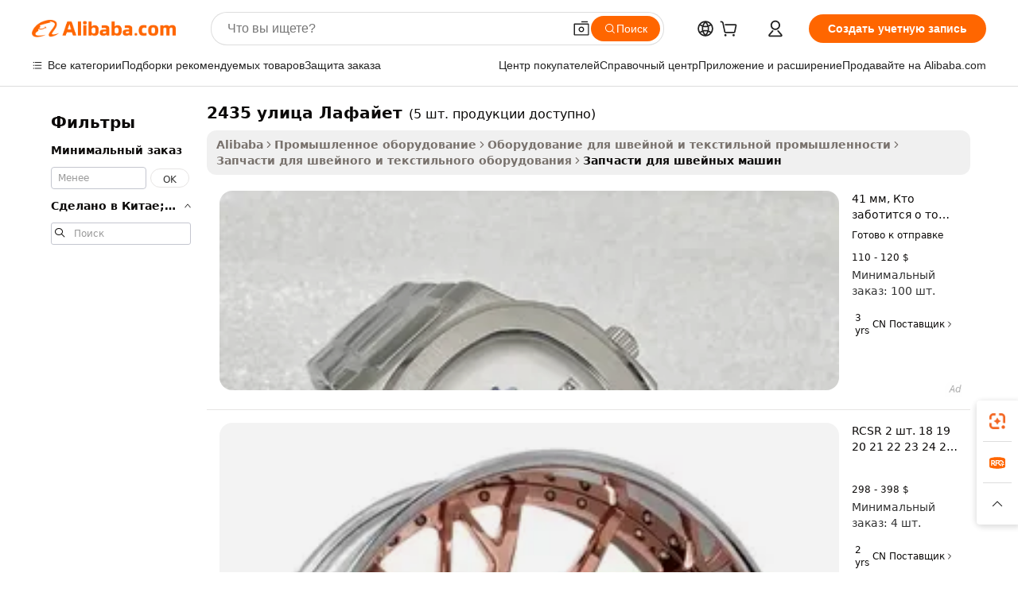

--- FILE ---
content_type: text/html;charset=UTF-8
request_url: https://russian.alibaba.com/g/2435-lafayette-st.html
body_size: 61596
content:

<!-- screen_content -->

    <!-- tangram:5410 begin-->
    <!-- tangram:529998 begin-->

<!DOCTYPE html>
<html lang="ru" dir="ltr">
  <head>
        <script>
      window.__BB = {
        scene: window.__bb_scene || 'traffic-free-goods'
      };
      window.__BB.BB_CWV_IGNORE = {
          lcp_element: ['#icbu-buyer-pc-top-banner'],
          lcp_url: [],
        };
      window._timing = {}
      window._timing.first_start = Date.now();
      window.needLoginInspiration = Boolean(false);
      // 变量用于标记页面首次可见时间
      let firstVisibleTime = null;
      if (typeof document.hidden !== 'undefined') {
        // 页面首次加载时直接统计
        if (!document.hidden) {
          firstVisibleTime = Date.now();
          window.__BB_timex = 1
        } else {
          // 页面不可见时监听 visibilitychange 事件
          document.addEventListener('visibilitychange', () => {
            if (!document.hidden) {
              firstVisibleTime = Date.now();
              window.__BB_timex = firstVisibleTime - window.performance.timing.navigationStart
              window.__BB.firstVisibleTime = window.__BB_timex
              console.log("Page became visible after "+ window.__BB_timex + " ms");
            }
          }, { once: true });  // 确保只触发一次
        }
      } else {
        console.warn('Page Visibility API is not supported in this browser.');
      }
    </script>
        <meta name="data-spm" content="a2700">
        <meta name="aplus-xplug" content="NONE">
        <meta name="aplus-icbu-disable-umid" content="1">
        <meta name="google-translate-customization" content="9de59014edaf3b99-22e1cf3b5ca21786-g00bb439a5e9e5f8f-f">
    <meta name="yandex-verification" content="25a76ba8e4443bb3" />
    <meta name="msvalidate.01" content="E3FBF0E89B724C30844BF17C59608E8F" />
    <meta name="viewport" content="width=device-width, initial-scale=1.0, maximum-scale=5.0, user-scalable=yes">
        <link rel="preconnect" href="https://s.alicdn.com/" crossorigin>
    <link rel="dns-prefetch" href="https://s.alicdn.com">
                        <link rel="preload" href="" as="image">
        <link rel="preload" href="https://s.alicdn.com/@g/alilog/??aplus_plugin_icbufront/index.js,mlog/aplus_v2.js" as="script">
        <link rel="preload" href="https://s.alicdn.com/@img/imgextra/i2/O1CN0153JdbU26g4bILVOyC_!!6000000007690-2-tps-418-58.png" as="image">
        <script>
            window.__APLUS_ABRATE__ = {
        perf_group: 'control',
        scene: "traffic-free-goods",
      };
    </script>
    <meta name="aplus-mmstat-timeout" content="15000">
        <meta content="text/html; charset=utf-8" http-equiv="Content-Type">
          <title>Долговечные 2435 улица Лафайет от ведущих брендов - Alibaba.com</title>
      <meta name="keywords" content="st 906,profesjonalny st 360,seat leon cupra st">
      <meta name="description" content="Сэкономьте больше с впечатляющими предложениями на сайте 2435 улица Лафайет как для личных, так и для профессиональных целей. Завершите поиск по точному ключевому слову на сайте Alibaba.com.">
            <meta name="pagetiming-rate" content="9">
      <meta name="pagetiming-resource-rate" content="4">
                    <link rel="canonical" href="https://russian.alibaba.com/g/2435-lafayette-st.html">
                              <link rel="alternate" hreflang="fr" href="https://french.alibaba.com/g/2435-lafayette-st.html">
                  <link rel="alternate" hreflang="de" href="https://german.alibaba.com/g/2435-lafayette-st.html">
                  <link rel="alternate" hreflang="pt" href="https://portuguese.alibaba.com/g/2435-lafayette-st.html">
                  <link rel="alternate" hreflang="it" href="https://italian.alibaba.com/g/2435-lafayette-st.html">
                  <link rel="alternate" hreflang="es" href="https://spanish.alibaba.com/g/2435-lafayette-st.html">
                  <link rel="alternate" hreflang="ru" href="https://russian.alibaba.com/g/2435-lafayette-st.html">
                  <link rel="alternate" hreflang="ko" href="https://korean.alibaba.com/g/2435-lafayette-st.html">
                  <link rel="alternate" hreflang="ar" href="https://arabic.alibaba.com/g/2435-lafayette-st.html">
                  <link rel="alternate" hreflang="ja" href="https://japanese.alibaba.com/g/2435-lafayette-st.html">
                  <link rel="alternate" hreflang="tr" href="https://turkish.alibaba.com/g/2435-lafayette-st.html">
                  <link rel="alternate" hreflang="th" href="https://thai.alibaba.com/g/2435-lafayette-st.html">
                  <link rel="alternate" hreflang="vi" href="https://vietnamese.alibaba.com/g/2435-lafayette-st.html">
                  <link rel="alternate" hreflang="nl" href="https://dutch.alibaba.com/g/2435-lafayette-st.html">
                  <link rel="alternate" hreflang="he" href="https://hebrew.alibaba.com/g/2435-lafayette-st.html">
                  <link rel="alternate" hreflang="id" href="https://indonesian.alibaba.com/g/2435-lafayette-st.html">
                  <link rel="alternate" hreflang="hi" href="https://hindi.alibaba.com/g/2435-lafayette-st.html">
                  <link rel="alternate" hreflang="en" href="https://www.alibaba.com/showroom/2435-lafayette-st.html">
                  <link rel="alternate" hreflang="zh" href="https://chinese.alibaba.com/g/2435-lafayette-st.html">
                  <link rel="alternate" hreflang="x-default" href="https://www.alibaba.com/showroom/2435-lafayette-st.html">
                                        <script>
      // Aplus 配置自动打点
      var queue = window.goldlog_queue || (window.goldlog_queue = []);
      var tags = ["button", "a", "div", "span", "i", "svg", "input", "li", "tr"];
      queue.push(
        {
          action: 'goldlog.appendMetaInfo',
          arguments: [
            'aplus-auto-exp',
            [
              {
                logkey: '/sc.ug_msite.new_product_exp',
                cssSelector: '[data-spm-exp]',
                props: ["data-spm-exp"],
              },
              {
                logkey: '/sc.ug_pc.seolist_product_exp',
                cssSelector: '.traffic-card-gallery',
                props: ["data-spm-exp"],
              }
            ]
          ]
        }
      )
      queue.push({
        action: 'goldlog.setMetaInfo',
        arguments: ['aplus-auto-clk', JSON.stringify(tags.map(tag =>({
          "logkey": "/sc.ug_msite.new_product_clk",
          tag,
          "filter": "data-spm-clk",
          "props": ["data-spm-clk"]
        })))],
      });
    </script>
  </head>
  <div id="icbu-header"><div id="the-new-header" data-version="4.4.0" data-tnh-auto-exp="tnh-expose" data-scenes="search-products" style="position: relative;background-color: #fff;border-bottom: 1px solid #ddd;box-sizing: border-box; font-family:Inter,SF Pro Text,Roboto,Helvetica Neue,Helvetica,Tahoma,Arial,PingFang SC,Microsoft YaHei;"><div style="display: flex;align-items:center;height: 72px;min-width: 1200px;max-width: 1580px;margin: 0 auto;padding: 0 40px;box-sizing: border-box;"><img style="height: 29px; width: 209px;" src="https://s.alicdn.com/@img/imgextra/i2/O1CN0153JdbU26g4bILVOyC_!!6000000007690-2-tps-418-58.png" alt="" /></div><div style="min-width: 1200px;max-width: 1580px;margin: 0 auto;overflow: hidden;font-size: 14px;display: flex;justify-content: space-between;padding: 0 40px;box-sizing: border-box;"><div style="display: flex; align-items: center; justify-content: space-between"><div style="position: relative; height: 36px; padding: 0 28px 0 20px">All categories</div><div style="position: relative; height: 36px; padding-right: 28px">Featured selections</div><div style="position: relative; height: 36px">Trade Assurance</div></div><div style="display: flex; align-items: center; justify-content: space-between"><div style="position: relative; height: 36px; padding-right: 28px">Buyer Central</div><div style="position: relative; height: 36px; padding-right: 28px">Help Center</div><div style="position: relative; height: 36px; padding-right: 28px">Get the app</div><div style="position: relative; height: 36px">Become a supplier</div></div></div></div></div></div>
  <body data-spm="7724857" style="min-height: calc(100vh + 1px)"><script 
id="beacon-aplus"   
src="//s.alicdn.com/@g/alilog/??aplus_plugin_icbufront/index.js,mlog/aplus_v2.js"
exparams="aplus=async&userid=&aplus&ali_beacon_id=&ali_apache_id=&ali_apache_track=&ali_apache_tracktmp=&eagleeye_traceid=2103236917688268100521407e11da&ip=52%2e14%2e253%2e132&dmtrack_c={ali%5fresin%5ftrace%3dse%5frst%3dnull%7csp%5fviewtype%3dY%7cset%3d3%7cser%3d1007%7cpageId%3ddd419b661e434eabbb27a78b273ca3ed%7cm%5fpageid%3dnull%7cpvmi%3d9c62c0c98d7942f58135168f6ecee88e%7csek%5fsepd%3d2435%2b%25D1%2583%25D0%25BB%25D0%25B8%25D1%2586%25D0%25B0%2b%25D0%259B%25D0%25B0%25D1%2584%25D0%25B0%25D0%25B9%25D0%25B5%25D1%2582%7csek%3d2435%2blafayette%2bst%7cse%5fpn%3d1%7cp4pid%3d779ff020%2d9ba0%2d461f%2da80f%2db3dcf8680ccd%7csclkid%3dnull%7cforecast%5fpost%5fcate%3dnull%7cseo%5fnew%5fuser%5fflag%3dfalse%7ccategoryId%3d4347%7cseo%5fsearch%5fmodel%5fupgrade%5fv2%3d2025070801%7cseo%5fmodule%5fcard%5f20240624%3d202406242%7clong%5ftext%5fgoogle%5ftranslate%5fv2%3d2407142%7cseo%5fcontent%5ftd%5fbottom%5ftext%5fupdate%5fkey%3d2025070801%7cseo%5fsearch%5fmodel%5fupgrade%5fv3%3d2025072201%7cseo%5fsearch%5fmodel%5fmulti%5fupgrade%5fv3%3d2025081101%7cdamo%5falt%5freplace%3dnull%7cwap%5fcross%3d2007659%7cwap%5fcs%5faction%3d2005494%7cAPP%5fVisitor%5fActive%3d26699%7cseo%5fshowroom%5fgoods%5fmix%3d2005244%7cseo%5fdefault%5fcached%5flong%5ftext%5ffrom%5fnew%5fkeyword%5fstep%3d2024122502%7cshowroom%5fgeneral%5ftemplate%3d2005292%7cwap%5fcs%5ftext%3dnull%7cstructured%5fdata%3d2025052702%7cseo%5fmulti%5fstyle%5ftext%5fupdate%3d2511181%7cpc%5fnew%5fheader%3dnull%7cseo%5fmeta%5fcate%5ftemplate%5fv1%3d2025042401%7cseo%5fmeta%5ftd%5fsearch%5fkeyword%5fstep%5fv1%3d2025040999%7cshowroom%5fft%5flong%5ftext%5fbaks%3d80802%7cseo%5ffirstcache%3d2025121601%7cAPP%5fGrowing%5fBuyer%5fHigh%5fIntent%5fActive%3d25488%7cshowroom%5fpc%5fv2019%3d2104%7cAPP%5fProspecting%5fBuyer%3d26710%7ccache%5fcontrol%3d2481986%7cAPP%5fChurned%5fCore%5fBuyer%3d25463%7cseo%5fdefault%5fcached%5flong%5ftext%5fstep%3d24110802%7camp%5flighthouse%5fscore%5fimage%3d19657%7cseo%5fft%5ftranslate%5fgemini%3d25012003%7cwap%5fnode%5fssr%3d2015725%7cdataphant%5fopen%3d27030%7clongtext%5fmulti%5fstyle%5fexpand%5frussian%3d2510142%7cseo%5flongtext%5fgoogle%5fdata%5fsection%3d25021702%7cindustry%5fpopular%5ffloor%3dnull%7cwap%5fad%5fgoods%5fproduct%5finterval%3dnull%7cseo%5fgoods%5fbootom%5fwholesale%5flink%3dnull%7cseo%5fkeyword%5faatest%3d8%7cseo%5fmiddle%5fwholesale%5flink%3dnull%7cft%5flong%5ftext%5fenpand%5fstep2%3d121602%7cseo%5fft%5flongtext%5fexpand%5fstep3%3d25012102%7cseo%5fwap%5fheadercard%3d2006288%7cAPP%5fChurned%5fInactive%5fVisitor%3d25497%7cAPP%5fGrowing%5fBuyer%5fHigh%5fIntent%5fInactive%3d25484%7cseo%5fmeta%5ftd%5fmulti%5fkey%3d2025061801%7ctop%5frecommend%5f20250120%3d202501201%7clongtext%5fmulti%5fstyle%5fexpand%5ffrench%5fcopy%3d25091802%7clongtext%5fmulti%5fstyle%5fexpand%5ffrench%5fcopy%5fcopy%3d25092502%7clong%5ftext%5fpaa%3d220901%7cseo%5ffloor%5fexp%3dnull%7cseo%5fshowroom%5falgo%5flink%3d17764%7cseo%5fmeta%5ftd%5faib%5fgeneral%5fkey%3d2025091901%7ccountry%5findustry%3d202311033%7cpc%5ffree%5fswitchtosearch%3d2020529%7cshowroom%5fft%5flong%5ftext%5fenpand%5fstep1%3d101102%7cseo%5fshowroom%5fnorel%3dnull%7cplp%5fstyle%5f25%5fpc%3d202505222%7cseo%5fggs%5flayer%3d10010%7cquery%5fmutil%5flang%5ftranslate%3d2025060300%7cAPP%5fChurned%5fBuyer%3d25468%7cstream%5frender%5fperf%5fopt%3d2309181%7cwap%5fgoods%3d2007383%7cseo%5fshowroom%5fsimilar%5f20240614%3d202406142%7cchinese%5fopen%3d6307%7cquery%5fgpt%5ftranslate%3d20240820%7cad%5fproduct%5finterval%3dnull%7camp%5fto%5fpwa%3d2007359%7cplp%5faib%5fmulti%5fai%5fmeta%3d20250401%7cwap%5fsupplier%5fcontent%3dnull%7cpc%5ffree%5frefactoring%3d20220315%7cAPP%5fGrowing%5fBuyer%5fInactive%3d25476%7csso%5foem%5ffloor%3dnull%7cseo%5fpc%5fnew%5fview%5f20240807%3d202408072%7cseo%5fbottom%5ftext%5fentity%5fkey%5fcopy%3d2025062400%7cstream%5frender%3d433763%7cseo%5fmodule%5fcard%5f20240424%3d202404241%7cseo%5ftitle%5freplace%5f20191226%3d5841%7clongtext%5fmulti%5fstyle%5fexpand%3d25090802%7cgoogleweblight%3d6516%7clighthouse%5fbase64%3dnull%7cAPP%5fProspecting%5fBuyer%5fActive%3d26719%7cad%5fgoods%5fproduct%5finterval%3dnull%7cseo%5fbottom%5fdeep%5fextend%5fkw%5fkey%3d2025071101%7clongtext%5fmulti%5fstyle%5fexpand%5fturkish%3d25102801%7cilink%5fuv%3d20240911%7cwap%5flist%5fwakeup%3d2005832%7ctpp%5fcrosslink%5fpc%3d20205311%7cseo%5ftop%5fbooth%3d18501%7cAPP%5fGrowing%5fBuyer%5fLess%5fActive%3d25472%7cseo%5fsearch%5fmodel%5fupgrade%5frank%3d2025092401%7cgoodslayer%3d7977%7cft%5flong%5ftext%5ftranslate%5fexpand%5fstep1%3d24110802%7cseo%5fheaderstyle%5ftraffic%5fkey%5fv1%3d2025072100%7ccrosslink%5fswitch%3d2008141%7cp4p%5foutline%3d20240328%7cseo%5fmeta%5ftd%5faib%5fv2%5fkey%3d2025091801%7crts%5fmulti%3d2008404%7cAPP%5fVisitor%5fLess%5fActive%3d26698%7cplp%5fstyle%5f25%3d202505192%7ccdn%5fvm%3d2007368%7cwap%5fad%5fproduct%5finterval%3dnull%7cseo%5fsearch%5fmodel%5fmulti%5fupgrade%5frank%3d2025092401%7cpc%5fcard%5fshare%3d2025081201%7cAPP%5fGrowing%5fBuyer%5fHigh%5fIntent%5fLess%5fActive%3d25480%7cgoods%5ftitle%5fsubstitute%3d9619%7cwap%5fscreen%5fexp%3d2025081400%7creact%5fheader%5ftest%3d202502182%7cpc%5fcs%5fcolor%3dnull%7cshowroom%5fft%5flong%5ftext%5ftest%3d72502%7cone%5ftap%5flogin%5fABTest%3d202308153%7cseo%5fhyh%5fshow%5ftags%3d9867%7cplp%5fstructured%5fdata%3d2508182%7cguide%5fdelete%3d2008526%7cseo%5findustry%5ftemplate%3dnull%7cseo%5fmeta%5ftd%5fmulti%5fes%5fkey%3d2025073101%7cseo%5fshowroom%5fdata%5fmix%3d19888%7csso%5ftop%5franking%5ffloor%3d20031%7cseo%5ftd%5fdeep%5fupgrade%5fkey%5fv3%3d2025081101%7cwap%5fue%5fone%3d2025111401%7cshowroom%5fto%5frts%5flink%3d2008480%7ccountrysearch%5ftest%3dnull%7cshowroom%5flist%5fnew%5farrival%3d2811002%7cchannel%5famp%5fto%5fpwa%3d2008435%7cseo%5fmulti%5fstyles%5flong%5ftext%3d2503172%7cseo%5fmeta%5ftext%5fmutli%5fcate%5ftemplate%5fv1%3d2025080800%7cseo%5fdefault%5fcached%5fmutil%5flong%5ftext%5fstep%3d24110436%7cseo%5faction%5fpoint%5ftype%3d22823%7cseo%5faib%5ftd%5flaunch%5f20240828%5fcopy%3d202408282%7cseo%5fshowroom%5fwholesale%5flink%3d2486142%7cseo%5fperf%5fimprove%3d2023999%7cseo%5fwap%5flist%5fbounce%5f01%3d2063%7cseo%5fwap%5flist%5fbounce%5f02%3d2128%7cAPP%5fGrowing%5fBuyer%5fActive%3d25492%7cvideolayer%3dnull%7cvideo%5fplay%3dnull%7cAPP%5fChurned%5fMember%5fInactive%3d25501%7cseo%5fgoogle%5fnew%5fstruct%3d438326%7ctpp%5ftrace%3dseoKeyword%2dseoKeyword%5fv3%2dbase%2dORIGINAL}&pageid=340efd842103288b1768826810&hn=ensearchweb033003040139%2erg%2dus%2deast%2eus68&asid=AQAAAAC6J25pYe6DHgAAAACWIQFZr1RBAw==&treq=&tres=" async>
</script>
                        <!-- tangram:7430 begin-->
 <style>
   .traffic-card-gallery {display: flex;position: relative;flex-direction: column;justify-content: flex-start;border-radius: 0.5rem;background-color: #fff;padding: 0.5rem 0.5rem 1rem;overflow: hidden;font-size: 0.75rem;line-height: 1rem;}
   .product-price {
     b {
       font-size: 22px;
     }
   }
 </style>
<!-- tangram:7430 end-->
            <style>.component-left-filter-callback{display:flex;position:relative;margin-top:10px;height:1200px}.component-left-filter-callback img{width:200px}.component-left-filter-callback i{position:absolute;top:5%;left:50%}.related-search-wrapper{padding:.5rem;--tw-bg-opacity: 1;background-color:#fff;background-color:rgba(255,255,255,var(--tw-bg-opacity, 1));border-width:1px;border-color:var(--input)}.related-search-wrapper .related-search-box{margin:12px 16px}.related-search-wrapper .related-search-box .related-search-title{display:inline;float:start;color:#666;word-wrap:break-word;margin-right:12px;width:13%}.related-search-wrapper .related-search-box .related-search-content{display:flex;flex-wrap:wrap}.related-search-wrapper .related-search-box .related-search-content .related-search-link{margin-right:12px;width:23%;overflow:hidden;color:#666;text-overflow:ellipsis;white-space:nowrap}.product-title img{margin-right:.5rem;display:inline-block;height:1rem;vertical-align:sub}.product-price b{font-size:22px}.similar-icon{position:absolute;bottom:12px;z-index:2;right:12px}.rfq-card{display:inline-block;position:relative;box-sizing:border-box;margin-bottom:36px}.rfq-card .rfq-card-content{display:flex;position:relative;flex-direction:column;align-items:flex-start;background-size:cover;background-color:#fff;padding:12px;width:100%;height:100%}.rfq-card .rfq-card-content .rfq-card-icon{margin-top:50px}.rfq-card .rfq-card-content .rfq-card-icon img{width:45px}.rfq-card .rfq-card-content .rfq-card-top-title{margin-top:14px;color:#222;font-weight:400;font-size:16px}.rfq-card .rfq-card-content .rfq-card-title{margin-top:24px;color:#333;font-weight:800;font-size:20px}.rfq-card .rfq-card-content .rfq-card-input-box{margin-top:24px;width:100%}.rfq-card .rfq-card-content .rfq-card-input-box textarea{box-sizing:border-box;border:1px solid #ddd;border-radius:4px;background-color:#fff;padding:9px 12px;width:100%;height:88px;resize:none;color:#666;font-weight:400;font-size:13px;font-family:inherit}.rfq-card .rfq-card-content .rfq-card-button{margin-top:24px;border:1px solid #666;border-radius:16px;background-color:#fff;width:67%;color:#000;font-weight:700;font-size:14px;line-height:30px;text-align:center}[data-modulename^=ProductList-] div{contain-intrinsic-size:auto 500px}.traffic-card-gallery:hover{--tw-shadow: 0px 2px 6px 2px rgba(0,0,0,.12157);--tw-shadow-colored: 0px 2px 6px 2px var(--tw-shadow-color);box-shadow:0 0 #0000,0 0 #0000,0 2px 6px 2px #0000001f;box-shadow:var(--tw-ring-offset-shadow, 0 0 rgba(0,0,0,0)),var(--tw-ring-shadow, 0 0 rgba(0,0,0,0)),var(--tw-shadow);z-index:10}.traffic-card-gallery{position:relative;display:flex;flex-direction:column;justify-content:flex-start;overflow:hidden;border-radius:.75rem;--tw-bg-opacity: 1;background-color:#fff;background-color:rgba(255,255,255,var(--tw-bg-opacity, 1));padding:.5rem;font-size:.75rem;line-height:1rem}.traffic-card-list{position:relative;display:flex;height:292px;flex-direction:row;justify-content:flex-start;overflow:hidden;border-bottom-width:1px;--tw-bg-opacity: 1;background-color:#fff;background-color:rgba(255,255,255,var(--tw-bg-opacity, 1));padding:1rem;font-size:.75rem;line-height:1rem}.traffic-card-g-industry:hover{--tw-shadow: 0 0 10px rgba(0,0,0,.1);--tw-shadow-colored: 0 0 10px var(--tw-shadow-color);box-shadow:0 0 #0000,0 0 #0000,0 0 10px #0000001a;box-shadow:var(--tw-ring-offset-shadow, 0 0 rgba(0,0,0,0)),var(--tw-ring-shadow, 0 0 rgba(0,0,0,0)),var(--tw-shadow)}.traffic-card-g-industry{position:relative;border-radius:var(--radius);--tw-bg-opacity: 1;background-color:#fff;background-color:rgba(255,255,255,var(--tw-bg-opacity, 1));padding:1.25rem .75rem .75rem;font-size:.875rem;line-height:1.25rem}.module-filter-section-wrapper{max-height:none!important;overflow-x:hidden}*,:before,:after{--tw-border-spacing-x: 0;--tw-border-spacing-y: 0;--tw-translate-x: 0;--tw-translate-y: 0;--tw-rotate: 0;--tw-skew-x: 0;--tw-skew-y: 0;--tw-scale-x: 1;--tw-scale-y: 1;--tw-pan-x: ;--tw-pan-y: ;--tw-pinch-zoom: ;--tw-scroll-snap-strictness: proximity;--tw-gradient-from-position: ;--tw-gradient-via-position: ;--tw-gradient-to-position: ;--tw-ordinal: ;--tw-slashed-zero: ;--tw-numeric-figure: ;--tw-numeric-spacing: ;--tw-numeric-fraction: ;--tw-ring-inset: ;--tw-ring-offset-width: 0px;--tw-ring-offset-color: #fff;--tw-ring-color: rgba(59, 130, 246, .5);--tw-ring-offset-shadow: 0 0 rgba(0,0,0,0);--tw-ring-shadow: 0 0 rgba(0,0,0,0);--tw-shadow: 0 0 rgba(0,0,0,0);--tw-shadow-colored: 0 0 rgba(0,0,0,0);--tw-blur: ;--tw-brightness: ;--tw-contrast: ;--tw-grayscale: ;--tw-hue-rotate: ;--tw-invert: ;--tw-saturate: ;--tw-sepia: ;--tw-drop-shadow: ;--tw-backdrop-blur: ;--tw-backdrop-brightness: ;--tw-backdrop-contrast: ;--tw-backdrop-grayscale: ;--tw-backdrop-hue-rotate: ;--tw-backdrop-invert: ;--tw-backdrop-opacity: ;--tw-backdrop-saturate: ;--tw-backdrop-sepia: ;--tw-contain-size: ;--tw-contain-layout: ;--tw-contain-paint: ;--tw-contain-style: }::backdrop{--tw-border-spacing-x: 0;--tw-border-spacing-y: 0;--tw-translate-x: 0;--tw-translate-y: 0;--tw-rotate: 0;--tw-skew-x: 0;--tw-skew-y: 0;--tw-scale-x: 1;--tw-scale-y: 1;--tw-pan-x: ;--tw-pan-y: ;--tw-pinch-zoom: ;--tw-scroll-snap-strictness: proximity;--tw-gradient-from-position: ;--tw-gradient-via-position: ;--tw-gradient-to-position: ;--tw-ordinal: ;--tw-slashed-zero: ;--tw-numeric-figure: ;--tw-numeric-spacing: ;--tw-numeric-fraction: ;--tw-ring-inset: ;--tw-ring-offset-width: 0px;--tw-ring-offset-color: #fff;--tw-ring-color: rgba(59, 130, 246, .5);--tw-ring-offset-shadow: 0 0 rgba(0,0,0,0);--tw-ring-shadow: 0 0 rgba(0,0,0,0);--tw-shadow: 0 0 rgba(0,0,0,0);--tw-shadow-colored: 0 0 rgba(0,0,0,0);--tw-blur: ;--tw-brightness: ;--tw-contrast: ;--tw-grayscale: ;--tw-hue-rotate: ;--tw-invert: ;--tw-saturate: ;--tw-sepia: ;--tw-drop-shadow: ;--tw-backdrop-blur: ;--tw-backdrop-brightness: ;--tw-backdrop-contrast: ;--tw-backdrop-grayscale: ;--tw-backdrop-hue-rotate: ;--tw-backdrop-invert: ;--tw-backdrop-opacity: ;--tw-backdrop-saturate: ;--tw-backdrop-sepia: ;--tw-contain-size: ;--tw-contain-layout: ;--tw-contain-paint: ;--tw-contain-style: }*,:before,:after{box-sizing:border-box;border-width:0;border-style:solid;border-color:#e5e7eb}:before,:after{--tw-content: ""}html,:host{line-height:1.5;-webkit-text-size-adjust:100%;-moz-tab-size:4;-o-tab-size:4;tab-size:4;font-family:ui-sans-serif,system-ui,-apple-system,Segoe UI,Roboto,Ubuntu,Cantarell,Noto Sans,sans-serif,"Apple Color Emoji","Segoe UI Emoji",Segoe UI Symbol,"Noto Color Emoji";font-feature-settings:normal;font-variation-settings:normal;-webkit-tap-highlight-color:transparent}body{margin:0;line-height:inherit}hr{height:0;color:inherit;border-top-width:1px}abbr:where([title]){text-decoration:underline;-webkit-text-decoration:underline dotted;text-decoration:underline dotted}h1,h2,h3,h4,h5,h6{font-size:inherit;font-weight:inherit}a{color:inherit;text-decoration:inherit}b,strong{font-weight:bolder}code,kbd,samp,pre{font-family:ui-monospace,SFMono-Regular,Menlo,Monaco,Consolas,Liberation Mono,Courier New,monospace;font-feature-settings:normal;font-variation-settings:normal;font-size:1em}small{font-size:80%}sub,sup{font-size:75%;line-height:0;position:relative;vertical-align:baseline}sub{bottom:-.25em}sup{top:-.5em}table{text-indent:0;border-color:inherit;border-collapse:collapse}button,input,optgroup,select,textarea{font-family:inherit;font-feature-settings:inherit;font-variation-settings:inherit;font-size:100%;font-weight:inherit;line-height:inherit;letter-spacing:inherit;color:inherit;margin:0;padding:0}button,select{text-transform:none}button,input:where([type=button]),input:where([type=reset]),input:where([type=submit]){-webkit-appearance:button;background-color:transparent;background-image:none}:-moz-focusring{outline:auto}:-moz-ui-invalid{box-shadow:none}progress{vertical-align:baseline}::-webkit-inner-spin-button,::-webkit-outer-spin-button{height:auto}[type=search]{-webkit-appearance:textfield;outline-offset:-2px}::-webkit-search-decoration{-webkit-appearance:none}::-webkit-file-upload-button{-webkit-appearance:button;font:inherit}summary{display:list-item}blockquote,dl,dd,h1,h2,h3,h4,h5,h6,hr,figure,p,pre{margin:0}fieldset{margin:0;padding:0}legend{padding:0}ol,ul,menu{list-style:none;margin:0;padding:0}dialog{padding:0}textarea{resize:vertical}input::-moz-placeholder,textarea::-moz-placeholder{opacity:1;color:#9ca3af}input::placeholder,textarea::placeholder{opacity:1;color:#9ca3af}button,[role=button]{cursor:pointer}:disabled{cursor:default}img,svg,video,canvas,audio,iframe,embed,object{display:block;vertical-align:middle}img,video{max-width:100%;height:auto}[hidden]:where(:not([hidden=until-found])){display:none}:root{--background: hsl(0, 0%, 100%);--foreground: hsl(20, 14.3%, 4.1%);--card: hsl(0, 0%, 100%);--card-foreground: hsl(20, 14.3%, 4.1%);--popover: hsl(0, 0%, 100%);--popover-foreground: hsl(20, 14.3%, 4.1%);--primary: hsl(24, 100%, 50%);--primary-foreground: hsl(60, 9.1%, 97.8%);--secondary: hsl(60, 4.8%, 95.9%);--secondary-foreground: #333;--muted: hsl(60, 4.8%, 95.9%);--muted-foreground: hsl(25, 5.3%, 44.7%);--accent: hsl(60, 4.8%, 95.9%);--accent-foreground: hsl(24, 9.8%, 10%);--destructive: hsl(0, 84.2%, 60.2%);--destructive-foreground: hsl(60, 9.1%, 97.8%);--border: hsl(20, 5.9%, 90%);--input: hsl(20, 5.9%, 90%);--ring: hsl(24.6, 95%, 53.1%);--radius: 1rem}.dark{--background: hsl(20, 14.3%, 4.1%);--foreground: hsl(60, 9.1%, 97.8%);--card: hsl(20, 14.3%, 4.1%);--card-foreground: hsl(60, 9.1%, 97.8%);--popover: hsl(20, 14.3%, 4.1%);--popover-foreground: hsl(60, 9.1%, 97.8%);--primary: hsl(20.5, 90.2%, 48.2%);--primary-foreground: hsl(60, 9.1%, 97.8%);--secondary: hsl(12, 6.5%, 15.1%);--secondary-foreground: hsl(60, 9.1%, 97.8%);--muted: hsl(12, 6.5%, 15.1%);--muted-foreground: hsl(24, 5.4%, 63.9%);--accent: hsl(12, 6.5%, 15.1%);--accent-foreground: hsl(60, 9.1%, 97.8%);--destructive: hsl(0, 72.2%, 50.6%);--destructive-foreground: hsl(60, 9.1%, 97.8%);--border: hsl(12, 6.5%, 15.1%);--input: hsl(12, 6.5%, 15.1%);--ring: hsl(20.5, 90.2%, 48.2%)}*{border-color:#e7e5e4;border-color:var(--border)}body{background-color:#fff;background-color:var(--background);color:#0c0a09;color:var(--foreground)}.il-sr-only{position:absolute;width:1px;height:1px;padding:0;margin:-1px;overflow:hidden;clip:rect(0,0,0,0);white-space:nowrap;border-width:0}.il-invisible{visibility:hidden}.il-fixed{position:fixed}.il-absolute{position:absolute}.il-relative{position:relative}.il-sticky{position:sticky}.il-inset-0{inset:0}.il--bottom-12{bottom:-3rem}.il--top-12{top:-3rem}.il-bottom-0{bottom:0}.il-bottom-2{bottom:.5rem}.il-bottom-3{bottom:.75rem}.il-bottom-4{bottom:1rem}.il-end-0{right:0}.il-end-2{right:.5rem}.il-end-3{right:.75rem}.il-end-4{right:1rem}.il-left-0{left:0}.il-left-3{left:.75rem}.il-right-0{right:0}.il-right-2{right:.5rem}.il-right-3{right:.75rem}.il-start-0{left:0}.il-start-1\/2{left:50%}.il-start-2{left:.5rem}.il-start-3{left:.75rem}.il-start-\[50\%\]{left:50%}.il-top-0{top:0}.il-top-1\/2{top:50%}.il-top-16{top:4rem}.il-top-4{top:1rem}.il-top-\[50\%\]{top:50%}.il-z-10{z-index:10}.il-z-50{z-index:50}.il-z-\[9999\]{z-index:9999}.il-col-span-4{grid-column:span 4 / span 4}.il-m-0{margin:0}.il-m-3{margin:.75rem}.il-m-auto{margin:auto}.il-mx-auto{margin-left:auto;margin-right:auto}.il-my-3{margin-top:.75rem;margin-bottom:.75rem}.il-my-5{margin-top:1.25rem;margin-bottom:1.25rem}.il-my-auto{margin-top:auto;margin-bottom:auto}.\!il-mb-4{margin-bottom:1rem!important}.il--mt-4{margin-top:-1rem}.il-mb-0{margin-bottom:0}.il-mb-1{margin-bottom:.25rem}.il-mb-2{margin-bottom:.5rem}.il-mb-3{margin-bottom:.75rem}.il-mb-4{margin-bottom:1rem}.il-mb-5{margin-bottom:1.25rem}.il-mb-6{margin-bottom:1.5rem}.il-mb-8{margin-bottom:2rem}.il-mb-\[-0\.75rem\]{margin-bottom:-.75rem}.il-mb-\[0\.125rem\]{margin-bottom:.125rem}.il-me-1{margin-right:.25rem}.il-me-2{margin-right:.5rem}.il-me-3{margin-right:.75rem}.il-me-auto{margin-right:auto}.il-mr-1{margin-right:.25rem}.il-mr-2{margin-right:.5rem}.il-ms-1{margin-left:.25rem}.il-ms-4{margin-left:1rem}.il-ms-5{margin-left:1.25rem}.il-ms-8{margin-left:2rem}.il-ms-\[\.375rem\]{margin-left:.375rem}.il-ms-auto{margin-left:auto}.il-mt-0{margin-top:0}.il-mt-0\.5{margin-top:.125rem}.il-mt-1{margin-top:.25rem}.il-mt-2{margin-top:.5rem}.il-mt-3{margin-top:.75rem}.il-mt-4{margin-top:1rem}.il-mt-6{margin-top:1.5rem}.il-line-clamp-1{overflow:hidden;display:-webkit-box;-webkit-box-orient:vertical;-webkit-line-clamp:1}.il-line-clamp-2{overflow:hidden;display:-webkit-box;-webkit-box-orient:vertical;-webkit-line-clamp:2}.il-line-clamp-6{overflow:hidden;display:-webkit-box;-webkit-box-orient:vertical;-webkit-line-clamp:6}.il-inline-block{display:inline-block}.il-inline{display:inline}.il-flex{display:flex}.il-inline-flex{display:inline-flex}.il-grid{display:grid}.il-aspect-square{aspect-ratio:1 / 1}.il-size-5{width:1.25rem;height:1.25rem}.il-h-1{height:.25rem}.il-h-10{height:2.5rem}.il-h-11{height:2.75rem}.il-h-20{height:5rem}.il-h-24{height:6rem}.il-h-3\.5{height:.875rem}.il-h-4{height:1rem}.il-h-40{height:10rem}.il-h-6{height:1.5rem}.il-h-8{height:2rem}.il-h-9{height:2.25rem}.il-h-\[150px\]{height:150px}.il-h-\[152px\]{height:152px}.il-h-\[18\.25rem\]{height:18.25rem}.il-h-\[292px\]{height:292px}.il-h-\[600px\]{height:600px}.il-h-auto{height:auto}.il-h-fit{height:-moz-fit-content;height:fit-content}.il-h-full{height:100%}.il-h-screen{height:100vh}.il-max-h-\[100vh\]{max-height:100vh}.il-w-1\/2{width:50%}.il-w-10{width:2.5rem}.il-w-10\/12{width:83.333333%}.il-w-4{width:1rem}.il-w-6{width:1.5rem}.il-w-64{width:16rem}.il-w-7\/12{width:58.333333%}.il-w-72{width:18rem}.il-w-8{width:2rem}.il-w-8\/12{width:66.666667%}.il-w-9{width:2.25rem}.il-w-9\/12{width:75%}.il-w-\[200px\]{width:200px}.il-w-\[84px\]{width:84px}.il-w-fit{width:-moz-fit-content;width:fit-content}.il-w-full{width:100%}.il-w-screen{width:100vw}.il-min-w-0{min-width:0px}.il-min-w-3{min-width:.75rem}.il-min-w-\[1200px\]{min-width:1200px}.il-max-w-\[1000px\]{max-width:1000px}.il-max-w-\[1580px\]{max-width:1580px}.il-max-w-full{max-width:100%}.il-max-w-lg{max-width:32rem}.il-flex-1{flex:1 1 0%}.il-flex-shrink-0,.il-shrink-0{flex-shrink:0}.il-flex-grow-0,.il-grow-0{flex-grow:0}.il-basis-24{flex-basis:6rem}.il-basis-full{flex-basis:100%}.il-origin-\[--radix-tooltip-content-transform-origin\]{transform-origin:var(--radix-tooltip-content-transform-origin)}.il--translate-x-1\/2{--tw-translate-x: -50%;transform:translate(-50%,var(--tw-translate-y)) rotate(var(--tw-rotate)) skew(var(--tw-skew-x)) skewY(var(--tw-skew-y)) scaleX(var(--tw-scale-x)) scaleY(var(--tw-scale-y));transform:translate(var(--tw-translate-x),var(--tw-translate-y)) rotate(var(--tw-rotate)) skew(var(--tw-skew-x)) skewY(var(--tw-skew-y)) scaleX(var(--tw-scale-x)) scaleY(var(--tw-scale-y))}.il--translate-y-1\/2{--tw-translate-y: -50%;transform:translate(var(--tw-translate-x),-50%) rotate(var(--tw-rotate)) skew(var(--tw-skew-x)) skewY(var(--tw-skew-y)) scaleX(var(--tw-scale-x)) scaleY(var(--tw-scale-y));transform:translate(var(--tw-translate-x),var(--tw-translate-y)) rotate(var(--tw-rotate)) skew(var(--tw-skew-x)) skewY(var(--tw-skew-y)) scaleX(var(--tw-scale-x)) scaleY(var(--tw-scale-y))}.il-translate-x-\[-50\%\]{--tw-translate-x: -50%;transform:translate(-50%,var(--tw-translate-y)) rotate(var(--tw-rotate)) skew(var(--tw-skew-x)) skewY(var(--tw-skew-y)) scaleX(var(--tw-scale-x)) scaleY(var(--tw-scale-y));transform:translate(var(--tw-translate-x),var(--tw-translate-y)) rotate(var(--tw-rotate)) skew(var(--tw-skew-x)) skewY(var(--tw-skew-y)) scaleX(var(--tw-scale-x)) scaleY(var(--tw-scale-y))}.il-translate-y-\[-50\%\]{--tw-translate-y: -50%;transform:translate(var(--tw-translate-x),-50%) rotate(var(--tw-rotate)) skew(var(--tw-skew-x)) skewY(var(--tw-skew-y)) scaleX(var(--tw-scale-x)) scaleY(var(--tw-scale-y));transform:translate(var(--tw-translate-x),var(--tw-translate-y)) rotate(var(--tw-rotate)) skew(var(--tw-skew-x)) skewY(var(--tw-skew-y)) scaleX(var(--tw-scale-x)) scaleY(var(--tw-scale-y))}.il-rotate-90{--tw-rotate: 90deg;transform:translate(var(--tw-translate-x),var(--tw-translate-y)) rotate(90deg) skew(var(--tw-skew-x)) skewY(var(--tw-skew-y)) scaleX(var(--tw-scale-x)) scaleY(var(--tw-scale-y));transform:translate(var(--tw-translate-x),var(--tw-translate-y)) rotate(var(--tw-rotate)) skew(var(--tw-skew-x)) skewY(var(--tw-skew-y)) scaleX(var(--tw-scale-x)) scaleY(var(--tw-scale-y))}@keyframes il-pulse{50%{opacity:.5}}.il-animate-pulse{animation:il-pulse 2s cubic-bezier(.4,0,.6,1) infinite}@keyframes il-spin{to{transform:rotate(360deg)}}.il-animate-spin{animation:il-spin 1s linear infinite}.il-cursor-pointer{cursor:pointer}.il-list-disc{list-style-type:disc}.il-grid-cols-2{grid-template-columns:repeat(2,minmax(0,1fr))}.il-grid-cols-4{grid-template-columns:repeat(4,minmax(0,1fr))}.il-flex-row{flex-direction:row}.il-flex-col{flex-direction:column}.il-flex-col-reverse{flex-direction:column-reverse}.il-flex-wrap{flex-wrap:wrap}.il-flex-nowrap{flex-wrap:nowrap}.il-items-start{align-items:flex-start}.il-items-center{align-items:center}.il-items-baseline{align-items:baseline}.il-justify-start{justify-content:flex-start}.il-justify-end{justify-content:flex-end}.il-justify-center{justify-content:center}.il-justify-between{justify-content:space-between}.il-gap-1{gap:.25rem}.il-gap-1\.5{gap:.375rem}.il-gap-10{gap:2.5rem}.il-gap-2{gap:.5rem}.il-gap-3{gap:.75rem}.il-gap-4{gap:1rem}.il-gap-8{gap:2rem}.il-gap-\[\.0938rem\]{gap:.0938rem}.il-gap-\[\.375rem\]{gap:.375rem}.il-gap-\[0\.125rem\]{gap:.125rem}.\!il-gap-x-5{-moz-column-gap:1.25rem!important;column-gap:1.25rem!important}.\!il-gap-y-5{row-gap:1.25rem!important}.il-space-y-1\.5>:not([hidden])~:not([hidden]){--tw-space-y-reverse: 0;margin-top:calc(.375rem * (1 - var(--tw-space-y-reverse)));margin-top:.375rem;margin-top:calc(.375rem * calc(1 - var(--tw-space-y-reverse)));margin-bottom:0rem;margin-bottom:calc(.375rem * var(--tw-space-y-reverse))}.il-space-y-4>:not([hidden])~:not([hidden]){--tw-space-y-reverse: 0;margin-top:calc(1rem * (1 - var(--tw-space-y-reverse)));margin-top:1rem;margin-top:calc(1rem * calc(1 - var(--tw-space-y-reverse)));margin-bottom:0rem;margin-bottom:calc(1rem * var(--tw-space-y-reverse))}.il-overflow-hidden{overflow:hidden}.il-overflow-y-auto{overflow-y:auto}.il-overflow-y-scroll{overflow-y:scroll}.il-truncate{overflow:hidden;text-overflow:ellipsis;white-space:nowrap}.il-text-ellipsis{text-overflow:ellipsis}.il-whitespace-normal{white-space:normal}.il-whitespace-nowrap{white-space:nowrap}.il-break-normal{word-wrap:normal;word-break:normal}.il-break-words{word-wrap:break-word}.il-break-all{word-break:break-all}.il-rounded{border-radius:.25rem}.il-rounded-2xl{border-radius:1rem}.il-rounded-\[0\.5rem\]{border-radius:.5rem}.il-rounded-\[1\.25rem\]{border-radius:1.25rem}.il-rounded-full{border-radius:9999px}.il-rounded-lg{border-radius:1rem;border-radius:var(--radius)}.il-rounded-md{border-radius:calc(1rem - 2px);border-radius:calc(var(--radius) - 2px)}.il-rounded-sm{border-radius:calc(1rem - 4px);border-radius:calc(var(--radius) - 4px)}.il-rounded-xl{border-radius:.75rem}.il-border,.il-border-\[1px\]{border-width:1px}.il-border-b,.il-border-b-\[1px\]{border-bottom-width:1px}.il-border-solid{border-style:solid}.il-border-none{border-style:none}.il-border-\[\#222\]{--tw-border-opacity: 1;border-color:#222;border-color:rgba(34,34,34,var(--tw-border-opacity, 1))}.il-border-\[\#DDD\]{--tw-border-opacity: 1;border-color:#ddd;border-color:rgba(221,221,221,var(--tw-border-opacity, 1))}.il-border-foreground{border-color:#0c0a09;border-color:var(--foreground)}.il-border-input{border-color:#e7e5e4;border-color:var(--input)}.il-bg-\[\#F8F8F8\]{--tw-bg-opacity: 1;background-color:#f8f8f8;background-color:rgba(248,248,248,var(--tw-bg-opacity, 1))}.il-bg-\[\#d9d9d963\]{background-color:#d9d9d963}.il-bg-accent{background-color:#f5f5f4;background-color:var(--accent)}.il-bg-background{background-color:#fff;background-color:var(--background)}.il-bg-black{--tw-bg-opacity: 1;background-color:#000;background-color:rgba(0,0,0,var(--tw-bg-opacity, 1))}.il-bg-black\/80{background-color:#000c}.il-bg-destructive{background-color:#ef4444;background-color:var(--destructive)}.il-bg-gray-300{--tw-bg-opacity: 1;background-color:#d1d5db;background-color:rgba(209,213,219,var(--tw-bg-opacity, 1))}.il-bg-muted{background-color:#f5f5f4;background-color:var(--muted)}.il-bg-orange-500{--tw-bg-opacity: 1;background-color:#f97316;background-color:rgba(249,115,22,var(--tw-bg-opacity, 1))}.il-bg-popover{background-color:#fff;background-color:var(--popover)}.il-bg-primary{background-color:#f60;background-color:var(--primary)}.il-bg-secondary{background-color:#f5f5f4;background-color:var(--secondary)}.il-bg-transparent{background-color:transparent}.il-bg-white{--tw-bg-opacity: 1;background-color:#fff;background-color:rgba(255,255,255,var(--tw-bg-opacity, 1))}.il-bg-opacity-80{--tw-bg-opacity: .8}.il-bg-cover{background-size:cover}.il-bg-no-repeat{background-repeat:no-repeat}.il-fill-black{fill:#000}.il-object-cover{-o-object-fit:cover;object-fit:cover}.il-p-0{padding:0}.il-p-1{padding:.25rem}.il-p-2{padding:.5rem}.il-p-3{padding:.75rem}.il-p-4{padding:1rem}.il-p-5{padding:1.25rem}.il-p-6{padding:1.5rem}.il-px-2{padding-left:.5rem;padding-right:.5rem}.il-px-3{padding-left:.75rem;padding-right:.75rem}.il-py-0\.5{padding-top:.125rem;padding-bottom:.125rem}.il-py-1\.5{padding-top:.375rem;padding-bottom:.375rem}.il-py-10{padding-top:2.5rem;padding-bottom:2.5rem}.il-py-2{padding-top:.5rem;padding-bottom:.5rem}.il-py-3{padding-top:.75rem;padding-bottom:.75rem}.il-pb-0{padding-bottom:0}.il-pb-3{padding-bottom:.75rem}.il-pb-4{padding-bottom:1rem}.il-pb-8{padding-bottom:2rem}.il-pe-0{padding-right:0}.il-pe-2{padding-right:.5rem}.il-pe-3{padding-right:.75rem}.il-pe-4{padding-right:1rem}.il-pe-6{padding-right:1.5rem}.il-pe-8{padding-right:2rem}.il-pe-\[12px\]{padding-right:12px}.il-pe-\[3\.25rem\]{padding-right:3.25rem}.il-pl-4{padding-left:1rem}.il-ps-0{padding-left:0}.il-ps-2{padding-left:.5rem}.il-ps-3{padding-left:.75rem}.il-ps-4{padding-left:1rem}.il-ps-6{padding-left:1.5rem}.il-ps-8{padding-left:2rem}.il-ps-\[12px\]{padding-left:12px}.il-ps-\[3\.25rem\]{padding-left:3.25rem}.il-pt-10{padding-top:2.5rem}.il-pt-4{padding-top:1rem}.il-pt-5{padding-top:1.25rem}.il-pt-6{padding-top:1.5rem}.il-pt-7{padding-top:1.75rem}.il-text-center{text-align:center}.il-text-start{text-align:left}.il-text-2xl{font-size:1.5rem;line-height:2rem}.il-text-base{font-size:1rem;line-height:1.5rem}.il-text-lg{font-size:1.125rem;line-height:1.75rem}.il-text-sm{font-size:.875rem;line-height:1.25rem}.il-text-xl{font-size:1.25rem;line-height:1.75rem}.il-text-xs{font-size:.75rem;line-height:1rem}.il-font-\[600\]{font-weight:600}.il-font-bold{font-weight:700}.il-font-medium{font-weight:500}.il-font-normal{font-weight:400}.il-font-semibold{font-weight:600}.il-leading-3{line-height:.75rem}.il-leading-4{line-height:1rem}.il-leading-\[1\.43\]{line-height:1.43}.il-leading-\[18px\]{line-height:18px}.il-leading-\[26px\]{line-height:26px}.il-leading-none{line-height:1}.il-tracking-tight{letter-spacing:-.025em}.il-text-\[\#00820D\]{--tw-text-opacity: 1;color:#00820d;color:rgba(0,130,13,var(--tw-text-opacity, 1))}.il-text-\[\#222\]{--tw-text-opacity: 1;color:#222;color:rgba(34,34,34,var(--tw-text-opacity, 1))}.il-text-\[\#444\]{--tw-text-opacity: 1;color:#444;color:rgba(68,68,68,var(--tw-text-opacity, 1))}.il-text-\[\#4B1D1F\]{--tw-text-opacity: 1;color:#4b1d1f;color:rgba(75,29,31,var(--tw-text-opacity, 1))}.il-text-\[\#767676\]{--tw-text-opacity: 1;color:#767676;color:rgba(118,118,118,var(--tw-text-opacity, 1))}.il-text-\[\#D04A0A\]{--tw-text-opacity: 1;color:#d04a0a;color:rgba(208,74,10,var(--tw-text-opacity, 1))}.il-text-\[\#F7421E\]{--tw-text-opacity: 1;color:#f7421e;color:rgba(247,66,30,var(--tw-text-opacity, 1))}.il-text-\[\#FF6600\]{--tw-text-opacity: 1;color:#f60;color:rgba(255,102,0,var(--tw-text-opacity, 1))}.il-text-\[\#f7421e\]{--tw-text-opacity: 1;color:#f7421e;color:rgba(247,66,30,var(--tw-text-opacity, 1))}.il-text-destructive-foreground{color:#fafaf9;color:var(--destructive-foreground)}.il-text-foreground{color:#0c0a09;color:var(--foreground)}.il-text-muted-foreground{color:#78716c;color:var(--muted-foreground)}.il-text-popover-foreground{color:#0c0a09;color:var(--popover-foreground)}.il-text-primary{color:#f60;color:var(--primary)}.il-text-primary-foreground{color:#fafaf9;color:var(--primary-foreground)}.il-text-secondary-foreground{color:#333;color:var(--secondary-foreground)}.il-text-white{--tw-text-opacity: 1;color:#fff;color:rgba(255,255,255,var(--tw-text-opacity, 1))}.il-underline{text-decoration-line:underline}.il-line-through{text-decoration-line:line-through}.il-underline-offset-4{text-underline-offset:4px}.il-opacity-5{opacity:.05}.il-opacity-70{opacity:.7}.il-shadow-\[0_2px_6px_2px_rgba\(0\,0\,0\,0\.12\)\]{--tw-shadow: 0 2px 6px 2px rgba(0,0,0,.12);--tw-shadow-colored: 0 2px 6px 2px var(--tw-shadow-color);box-shadow:0 0 #0000,0 0 #0000,0 2px 6px 2px #0000001f;box-shadow:var(--tw-ring-offset-shadow, 0 0 rgba(0,0,0,0)),var(--tw-ring-shadow, 0 0 rgba(0,0,0,0)),var(--tw-shadow)}.il-shadow-cards{--tw-shadow: 0 0 10px rgba(0,0,0,.1);--tw-shadow-colored: 0 0 10px var(--tw-shadow-color);box-shadow:0 0 #0000,0 0 #0000,0 0 10px #0000001a;box-shadow:var(--tw-ring-offset-shadow, 0 0 rgba(0,0,0,0)),var(--tw-ring-shadow, 0 0 rgba(0,0,0,0)),var(--tw-shadow)}.il-shadow-lg{--tw-shadow: 0 10px 15px -3px rgba(0, 0, 0, .1), 0 4px 6px -4px rgba(0, 0, 0, .1);--tw-shadow-colored: 0 10px 15px -3px var(--tw-shadow-color), 0 4px 6px -4px var(--tw-shadow-color);box-shadow:0 0 #0000,0 0 #0000,0 10px 15px -3px #0000001a,0 4px 6px -4px #0000001a;box-shadow:var(--tw-ring-offset-shadow, 0 0 rgba(0,0,0,0)),var(--tw-ring-shadow, 0 0 rgba(0,0,0,0)),var(--tw-shadow)}.il-shadow-md{--tw-shadow: 0 4px 6px -1px rgba(0, 0, 0, .1), 0 2px 4px -2px rgba(0, 0, 0, .1);--tw-shadow-colored: 0 4px 6px -1px var(--tw-shadow-color), 0 2px 4px -2px var(--tw-shadow-color);box-shadow:0 0 #0000,0 0 #0000,0 4px 6px -1px #0000001a,0 2px 4px -2px #0000001a;box-shadow:var(--tw-ring-offset-shadow, 0 0 rgba(0,0,0,0)),var(--tw-ring-shadow, 0 0 rgba(0,0,0,0)),var(--tw-shadow)}.il-outline-none{outline:2px solid transparent;outline-offset:2px}.il-outline-1{outline-width:1px}.il-ring-offset-background{--tw-ring-offset-color: var(--background)}.il-transition-colors{transition-property:color,background-color,border-color,text-decoration-color,fill,stroke;transition-timing-function:cubic-bezier(.4,0,.2,1);transition-duration:.15s}.il-transition-opacity{transition-property:opacity;transition-timing-function:cubic-bezier(.4,0,.2,1);transition-duration:.15s}.il-transition-transform{transition-property:transform;transition-timing-function:cubic-bezier(.4,0,.2,1);transition-duration:.15s}.il-duration-200{transition-duration:.2s}.il-duration-300{transition-duration:.3s}.il-ease-in-out{transition-timing-function:cubic-bezier(.4,0,.2,1)}@keyframes enter{0%{opacity:1;opacity:var(--tw-enter-opacity, 1);transform:translateZ(0) scaleZ(1) rotate(0);transform:translate3d(var(--tw-enter-translate-x, 0),var(--tw-enter-translate-y, 0),0) scale3d(var(--tw-enter-scale, 1),var(--tw-enter-scale, 1),var(--tw-enter-scale, 1)) rotate(var(--tw-enter-rotate, 0))}}@keyframes exit{to{opacity:1;opacity:var(--tw-exit-opacity, 1);transform:translateZ(0) scaleZ(1) rotate(0);transform:translate3d(var(--tw-exit-translate-x, 0),var(--tw-exit-translate-y, 0),0) scale3d(var(--tw-exit-scale, 1),var(--tw-exit-scale, 1),var(--tw-exit-scale, 1)) rotate(var(--tw-exit-rotate, 0))}}.il-animate-in{animation-name:enter;animation-duration:.15s;--tw-enter-opacity: initial;--tw-enter-scale: initial;--tw-enter-rotate: initial;--tw-enter-translate-x: initial;--tw-enter-translate-y: initial}.il-fade-in-0{--tw-enter-opacity: 0}.il-zoom-in-95{--tw-enter-scale: .95}.il-duration-200{animation-duration:.2s}.il-duration-300{animation-duration:.3s}.il-ease-in-out{animation-timing-function:cubic-bezier(.4,0,.2,1)}.no-scrollbar::-webkit-scrollbar{display:none}.no-scrollbar{-ms-overflow-style:none;scrollbar-width:none}.longtext-style-inmodel h2{margin-bottom:.5rem;margin-top:1rem;font-size:1rem;line-height:1.5rem;font-weight:700}.first-of-type\:il-ms-4:first-of-type{margin-left:1rem}.hover\:il-bg-\[\#f4f4f4\]:hover{--tw-bg-opacity: 1;background-color:#f4f4f4;background-color:rgba(244,244,244,var(--tw-bg-opacity, 1))}.hover\:il-bg-accent:hover{background-color:#f5f5f4;background-color:var(--accent)}.hover\:il-text-accent-foreground:hover{color:#1c1917;color:var(--accent-foreground)}.hover\:il-text-foreground:hover{color:#0c0a09;color:var(--foreground)}.hover\:il-underline:hover{text-decoration-line:underline}.hover\:il-opacity-100:hover{opacity:1}.hover\:il-opacity-90:hover{opacity:.9}.focus\:il-outline-none:focus{outline:2px solid transparent;outline-offset:2px}.focus\:il-ring-2:focus{--tw-ring-offset-shadow: var(--tw-ring-inset) 0 0 0 var(--tw-ring-offset-width) var(--tw-ring-offset-color);--tw-ring-shadow: var(--tw-ring-inset) 0 0 0 calc(2px + var(--tw-ring-offset-width)) var(--tw-ring-color);box-shadow:var(--tw-ring-offset-shadow),var(--tw-ring-shadow),0 0 #0000;box-shadow:var(--tw-ring-offset-shadow),var(--tw-ring-shadow),var(--tw-shadow, 0 0 rgba(0,0,0,0))}.focus\:il-ring-ring:focus{--tw-ring-color: var(--ring)}.focus\:il-ring-offset-2:focus{--tw-ring-offset-width: 2px}.focus-visible\:il-outline-none:focus-visible{outline:2px solid transparent;outline-offset:2px}.focus-visible\:il-ring-2:focus-visible{--tw-ring-offset-shadow: var(--tw-ring-inset) 0 0 0 var(--tw-ring-offset-width) var(--tw-ring-offset-color);--tw-ring-shadow: var(--tw-ring-inset) 0 0 0 calc(2px + var(--tw-ring-offset-width)) var(--tw-ring-color);box-shadow:var(--tw-ring-offset-shadow),var(--tw-ring-shadow),0 0 #0000;box-shadow:var(--tw-ring-offset-shadow),var(--tw-ring-shadow),var(--tw-shadow, 0 0 rgba(0,0,0,0))}.focus-visible\:il-ring-ring:focus-visible{--tw-ring-color: var(--ring)}.focus-visible\:il-ring-offset-2:focus-visible{--tw-ring-offset-width: 2px}.active\:il-bg-primary:active{background-color:#f60;background-color:var(--primary)}.active\:il-bg-white:active{--tw-bg-opacity: 1;background-color:#fff;background-color:rgba(255,255,255,var(--tw-bg-opacity, 1))}.disabled\:il-pointer-events-none:disabled{pointer-events:none}.disabled\:il-opacity-10:disabled{opacity:.1}.il-group:hover .group-hover\:il-visible{visibility:visible}.il-group:hover .group-hover\:il-scale-110{--tw-scale-x: 1.1;--tw-scale-y: 1.1;transform:translate(var(--tw-translate-x),var(--tw-translate-y)) rotate(var(--tw-rotate)) skew(var(--tw-skew-x)) skewY(var(--tw-skew-y)) scaleX(1.1) scaleY(1.1);transform:translate(var(--tw-translate-x),var(--tw-translate-y)) rotate(var(--tw-rotate)) skew(var(--tw-skew-x)) skewY(var(--tw-skew-y)) scaleX(var(--tw-scale-x)) scaleY(var(--tw-scale-y))}.il-group:hover .group-hover\:il-underline{text-decoration-line:underline}.data-\[state\=open\]\:il-animate-in[data-state=open]{animation-name:enter;animation-duration:.15s;--tw-enter-opacity: initial;--tw-enter-scale: initial;--tw-enter-rotate: initial;--tw-enter-translate-x: initial;--tw-enter-translate-y: initial}.data-\[state\=closed\]\:il-animate-out[data-state=closed]{animation-name:exit;animation-duration:.15s;--tw-exit-opacity: initial;--tw-exit-scale: initial;--tw-exit-rotate: initial;--tw-exit-translate-x: initial;--tw-exit-translate-y: initial}.data-\[state\=closed\]\:il-fade-out-0[data-state=closed]{--tw-exit-opacity: 0}.data-\[state\=open\]\:il-fade-in-0[data-state=open]{--tw-enter-opacity: 0}.data-\[state\=closed\]\:il-zoom-out-95[data-state=closed]{--tw-exit-scale: .95}.data-\[state\=open\]\:il-zoom-in-95[data-state=open]{--tw-enter-scale: .95}.data-\[side\=bottom\]\:il-slide-in-from-top-2[data-side=bottom]{--tw-enter-translate-y: -.5rem}.data-\[side\=left\]\:il-slide-in-from-right-2[data-side=left]{--tw-enter-translate-x: .5rem}.data-\[side\=right\]\:il-slide-in-from-left-2[data-side=right]{--tw-enter-translate-x: -.5rem}.data-\[side\=top\]\:il-slide-in-from-bottom-2[data-side=top]{--tw-enter-translate-y: .5rem}@media (min-width: 640px){.sm\:il-flex-row{flex-direction:row}.sm\:il-justify-end{justify-content:flex-end}.sm\:il-gap-2\.5{gap:.625rem}.sm\:il-space-x-2>:not([hidden])~:not([hidden]){--tw-space-x-reverse: 0;margin-right:0rem;margin-right:calc(.5rem * var(--tw-space-x-reverse));margin-left:calc(.5rem * (1 - var(--tw-space-x-reverse)));margin-left:.5rem;margin-left:calc(.5rem * calc(1 - var(--tw-space-x-reverse)))}.sm\:il-rounded-lg{border-radius:1rem;border-radius:var(--radius)}.sm\:il-text-left{text-align:left}}.rtl\:il-translate-x-\[50\%\]:where([dir=rtl],[dir=rtl] *){--tw-translate-x: 50%;transform:translate(50%,var(--tw-translate-y)) rotate(var(--tw-rotate)) skew(var(--tw-skew-x)) skewY(var(--tw-skew-y)) scaleX(var(--tw-scale-x)) scaleY(var(--tw-scale-y));transform:translate(var(--tw-translate-x),var(--tw-translate-y)) rotate(var(--tw-rotate)) skew(var(--tw-skew-x)) skewY(var(--tw-skew-y)) scaleX(var(--tw-scale-x)) scaleY(var(--tw-scale-y))}.rtl\:il-scale-\[-1\]:where([dir=rtl],[dir=rtl] *){--tw-scale-x: -1;--tw-scale-y: -1;transform:translate(var(--tw-translate-x),var(--tw-translate-y)) rotate(var(--tw-rotate)) skew(var(--tw-skew-x)) skewY(var(--tw-skew-y)) scaleX(-1) scaleY(-1);transform:translate(var(--tw-translate-x),var(--tw-translate-y)) rotate(var(--tw-rotate)) skew(var(--tw-skew-x)) skewY(var(--tw-skew-y)) scaleX(var(--tw-scale-x)) scaleY(var(--tw-scale-y))}.rtl\:il-scale-x-\[-1\]:where([dir=rtl],[dir=rtl] *){--tw-scale-x: -1;transform:translate(var(--tw-translate-x),var(--tw-translate-y)) rotate(var(--tw-rotate)) skew(var(--tw-skew-x)) skewY(var(--tw-skew-y)) scaleX(-1) scaleY(var(--tw-scale-y));transform:translate(var(--tw-translate-x),var(--tw-translate-y)) rotate(var(--tw-rotate)) skew(var(--tw-skew-x)) skewY(var(--tw-skew-y)) scaleX(var(--tw-scale-x)) scaleY(var(--tw-scale-y))}.rtl\:il-flex-row-reverse:where([dir=rtl],[dir=rtl] *){flex-direction:row-reverse}.\[\&\>svg\]\:il-size-3\.5>svg{width:.875rem;height:.875rem}
</style>
            <style>.switch-to-popover-trigger{position:relative}.switch-to-popover-trigger .switch-to-popover-content{position:absolute;left:50%;z-index:9999;cursor:default}html[dir=rtl] .switch-to-popover-trigger .switch-to-popover-content{left:auto;right:50%}.switch-to-popover-trigger .switch-to-popover-content .down-arrow{width:0;height:0;border-left:11px solid transparent;border-right:11px solid transparent;border-bottom:12px solid #222;transform:translate(-50%);filter:drop-shadow(0 -2px 2px rgba(0,0,0,.05));z-index:1}html[dir=rtl] .switch-to-popover-trigger .switch-to-popover-content .down-arrow{transform:translate(50%)}.switch-to-popover-trigger .switch-to-popover-content .content-container{background-color:#222;border-radius:12px;padding:16px;color:#fff;transform:translate(-50%);width:320px;height:-moz-fit-content;height:fit-content;display:flex;justify-content:space-between;align-items:start}html[dir=rtl] .switch-to-popover-trigger .switch-to-popover-content .content-container{transform:translate(50%)}.switch-to-popover-trigger .switch-to-popover-content .content-container .content .title{font-size:14px;line-height:18px;font-weight:400}.switch-to-popover-trigger .switch-to-popover-content .content-container .actions{display:flex;justify-content:start;align-items:center;gap:12px;margin-top:12px}.switch-to-popover-trigger .switch-to-popover-content .content-container .actions .switch-button{background-color:#fff;color:#222;border-radius:999px;padding:4px 8px;font-weight:600;font-size:12px;line-height:16px;cursor:pointer}.switch-to-popover-trigger .switch-to-popover-content .content-container .actions .choose-another-button{color:#fff;padding:4px 8px;font-weight:600;font-size:12px;line-height:16px;cursor:pointer}.switch-to-popover-trigger .switch-to-popover-content .content-container .close-button{cursor:pointer}.tnh-message-content .tnh-messages-nodata .tnh-messages-nodata-info .img{width:100%;height:101px;margin-top:40px;margin-bottom:20px;background:url(https://s.alicdn.com/@img/imgextra/i4/O1CN01lnw1WK1bGeXDIoBnB_!!6000000003438-2-tps-399-303.png) no-repeat center center;background-size:133px 101px}#popup-root .functional-content .thirdpart-login .icon-facebook{background-image:url(https://s.alicdn.com/@img/imgextra/i1/O1CN01hUG9f21b67dGOuB2W_!!6000000003415-55-tps-40-40.svg)}#popup-root .functional-content .thirdpart-login .icon-google{background-image:url(https://s.alicdn.com/@img/imgextra/i1/O1CN01Qd3ZsM1C2aAxLHO2h_!!6000000000023-2-tps-120-120.png)}#popup-root .functional-content .thirdpart-login .icon-linkedin{background-image:url(https://s.alicdn.com/@img/imgextra/i1/O1CN01qVG1rv1lNCYkhep7t_!!6000000004806-55-tps-40-40.svg)}.tnh-logo{z-index:9999;display:flex;flex-shrink:0;width:185px;height:22px;background:url(https://s.alicdn.com/@img/imgextra/i2/O1CN0153JdbU26g4bILVOyC_!!6000000007690-2-tps-418-58.png) no-repeat 0 0;background-size:auto 22px;cursor:pointer}html[dir=rtl] .tnh-logo{background:url(https://s.alicdn.com/@img/imgextra/i2/O1CN0153JdbU26g4bILVOyC_!!6000000007690-2-tps-418-58.png) no-repeat 100% 0}.tnh-new-logo{width:185px;background:url(https://s.alicdn.com/@img/imgextra/i1/O1CN01e5zQ2S1cAWz26ivMo_!!6000000003560-2-tps-920-110.png) no-repeat 0 0;background-size:auto 22px;height:22px}html[dir=rtl] .tnh-new-logo{background:url(https://s.alicdn.com/@img/imgextra/i1/O1CN01e5zQ2S1cAWz26ivMo_!!6000000003560-2-tps-920-110.png) no-repeat 100% 0}.source-in-europe{display:flex;gap:32px;padding:0 10px}.source-in-europe .divider{flex-shrink:0;width:1px;background-color:#ddd}.source-in-europe .sie_info{flex-shrink:0;width:520px}.source-in-europe .sie_info .sie_info-logo{display:inline-block!important;height:28px}.source-in-europe .sie_info .sie_info-title{margin-top:24px;font-weight:700;font-size:20px;line-height:26px}.source-in-europe .sie_info .sie_info-description{margin-top:8px;font-size:14px;line-height:18px}.source-in-europe .sie_info .sie_info-sell-list{margin-top:24px;display:flex;flex-wrap:wrap;justify-content:space-between;gap:16px}.source-in-europe .sie_info .sie_info-sell-list-item{width:calc(50% - 8px);display:flex;align-items:center;padding:20px 16px;gap:12px;border-radius:12px;font-size:14px;line-height:18px;font-weight:600}.source-in-europe .sie_info .sie_info-sell-list-item img{width:28px;height:28px}.source-in-europe .sie_info .sie_info-btn{display:inline-block;min-width:240px;margin-top:24px;margin-bottom:30px;padding:13px 24px;background-color:#f60;opacity:.9;color:#fff!important;border-radius:99px;font-size:16px;font-weight:600;line-height:22px;-webkit-text-decoration:none;text-decoration:none;text-align:center;cursor:pointer;border:none}.source-in-europe .sie_info .sie_info-btn:hover{opacity:1}.source-in-europe .sie_cards{display:flex;flex-grow:1}.source-in-europe .sie_cards .sie_cards-product-list{display:flex;flex-grow:1;flex-wrap:wrap;justify-content:space-between;gap:32px 16px;max-height:376px;overflow:hidden}.source-in-europe .sie_cards .sie_cards-product-list.lt-14{justify-content:flex-start}.source-in-europe .sie_cards .sie_cards-product{width:110px;height:172px;display:flex;flex-direction:column;align-items:center;color:#222;box-sizing:border-box}.source-in-europe .sie_cards .sie_cards-product .img{display:flex;justify-content:center;align-items:center;position:relative;width:88px;height:88px;overflow:hidden;border-radius:88px}.source-in-europe .sie_cards .sie_cards-product .img img{width:88px;height:88px;-o-object-fit:cover;object-fit:cover}.source-in-europe .sie_cards .sie_cards-product .img:after{content:"";background-color:#0000001a;position:absolute;left:0;top:0;width:100%;height:100%}html[dir=rtl] .source-in-europe .sie_cards .sie_cards-product .img:after{left:auto;right:0}.source-in-europe .sie_cards .sie_cards-product .text{font-size:12px;line-height:16px;display:-webkit-box;overflow:hidden;text-overflow:ellipsis;-webkit-box-orient:vertical;-webkit-line-clamp:1}.source-in-europe .sie_cards .sie_cards-product .sie_cards-product-title{margin-top:12px;color:#222}.source-in-europe .sie_cards .sie_cards-product .sie_cards-product-sell,.source-in-europe .sie_cards .sie_cards-product .sie_cards-product-country-list{margin-top:4px;color:#767676}.source-in-europe .sie_cards .sie_cards-product .sie_cards-product-country-list{display:flex;gap:8px}.source-in-europe .sie_cards .sie_cards-product .sie_cards-product-country-list.one-country{gap:4px}.source-in-europe .sie_cards .sie_cards-product .sie_cards-product-country-list img{width:18px;height:13px}.source-in-europe.source-in-europe-europages .sie_info-btn{background-color:#7faf0d}.source-in-europe.source-in-europe-europages .sie_info-sell-list-item{background-color:#f2f7e7}.source-in-europe.source-in-europe-europages .sie_card{background:#7faf0d0d}.source-in-europe.source-in-europe-wlw .sie_info-btn{background-color:#0060df}.source-in-europe.source-in-europe-wlw .sie_info-sell-list-item{background-color:#f1f5fc}.source-in-europe.source-in-europe-wlw .sie_card{background:#0060df0d}.whatsapp-widget-content{display:flex;justify-content:space-between;gap:32px;align-items:center;width:100%;height:100%}.whatsapp-widget-content-left{display:flex;flex-direction:column;align-items:flex-start;gap:20px;flex:1 0 0;max-width:720px}.whatsapp-widget-content-left-image{width:138px;height:32px}.whatsapp-widget-content-left-content-title{color:#222;font-family:Inter;font-size:32px;font-style:normal;font-weight:700;line-height:42px;letter-spacing:0;margin-bottom:8px}.whatsapp-widget-content-left-content-info{color:#666;font-family:Inter;font-size:20px;font-style:normal;font-weight:400;line-height:26px;letter-spacing:0}.whatsapp-widget-content-left-button{display:flex;height:48px;padding:0 20px;justify-content:center;align-items:center;border-radius:24px;background:#d64000;overflow:hidden;color:#fff;text-align:center;text-overflow:ellipsis;font-family:Inter;font-size:16px;font-style:normal;font-weight:600;line-height:22px;line-height:var(--PC-Heading-S-line-height, 22px);letter-spacing:0;letter-spacing:var(--PC-Heading-S-tracking, 0)}.whatsapp-widget-content-right{display:flex;height:270px;flex-direction:row;align-items:center}.whatsapp-widget-content-right-QRCode{border-top-left-radius:20px;border-bottom-left-radius:20px;display:flex;height:270px;min-width:284px;padding:0 24px;flex-direction:column;justify-content:center;align-items:center;background:#ece8dd;gap:24px}html[dir=rtl] .whatsapp-widget-content-right-QRCode{border-radius:0 20px 20px 0}.whatsapp-widget-content-right-QRCode-container{width:144px;height:144px;padding:12px;border-radius:20px;background:#fff}.whatsapp-widget-content-right-QRCode-text{color:#767676;text-align:center;font-family:SF Pro Text;font-size:16px;font-style:normal;font-weight:400;line-height:19px;letter-spacing:0}.whatsapp-widget-content-right-image{border-top-right-radius:20px;border-bottom-right-radius:20px;width:270px;height:270px;aspect-ratio:1/1}html[dir=rtl] .whatsapp-widget-content-right-image{border-radius:20px 0 0 20px}.tnh-sub-tab{margin-left:28px;display:flex;flex-direction:row;gap:24px}html[dir=rtl] .tnh-sub-tab{margin-left:0;margin-right:28px}.tnh-sub-tab-item{display:flex;height:40px;max-width:160px;justify-content:center;align-items:center;color:#222;text-align:center;font-family:Inter;font-size:16px;font-style:normal;font-weight:500;line-height:normal;letter-spacing:-.48px}.tnh-sub-tab-item-active{font-weight:700;border-bottom:2px solid #222}.tnh-sub-title{padding-left:12px;margin-left:13px;position:relative;color:#222;-webkit-text-decoration:none;text-decoration:none;white-space:nowrap;font-weight:600;font-size:20px;line-height:22px}html[dir=rtl] .tnh-sub-title{padding-left:0;padding-right:12px;margin-left:0;margin-right:13px}.tnh-sub-title:active{-webkit-text-decoration:none;text-decoration:none}.tnh-sub-title:before{content:"";height:24px;width:1px;position:absolute;display:inline-block;background-color:#222;left:0;top:50%;transform:translateY(-50%)}html[dir=rtl] .tnh-sub-title:before{left:auto;right:0}.popup-content{margin:auto;background:#fff;width:50%;padding:5px;border:1px solid #d7d7d7}[role=tooltip].popup-content{width:200px;box-shadow:0 0 3px #00000029;border-radius:5px}.popup-overlay{background:#00000080}[data-popup=tooltip].popup-overlay{background:transparent}.popup-arrow{filter:drop-shadow(0 -3px 3px rgba(0,0,0,.16));color:#fff;stroke-width:2px;stroke:#d7d7d7;stroke-dasharray:30px;stroke-dashoffset:-54px;inset:0}.tnh-badge{position:relative}.tnh-badge i{position:absolute;top:-8px;left:50%;height:16px;padding:0 6px;border-radius:8px;background-color:#e52828;color:#fff;font-style:normal;font-size:12px;line-height:16px}html[dir=rtl] .tnh-badge i{left:auto;right:50%}.tnh-badge-nf i{position:relative;top:auto;left:auto;height:16px;padding:0 8px;border-radius:8px;background-color:#e52828;color:#fff;font-style:normal;font-size:12px;line-height:16px}html[dir=rtl] .tnh-badge-nf i{left:auto;right:auto}.tnh-button{display:block;flex-shrink:0;height:36px;padding:0 24px;outline:none;border-radius:9999px;background-color:#f60;color:#fff!important;text-align:center;font-weight:600;font-size:14px;line-height:36px;cursor:pointer}.tnh-button:active{-webkit-text-decoration:none;text-decoration:none;transform:scale(.9)}.tnh-button:hover{background-color:#d04a0a}@keyframes circle-360-ltr{0%{transform:rotate(0)}to{transform:rotate(360deg)}}@keyframes circle-360-rtl{0%{transform:rotate(0)}to{transform:rotate(-360deg)}}.circle-360{animation:circle-360-ltr infinite 1s linear;-webkit-animation:circle-360-ltr infinite 1s linear}html[dir=rtl] .circle-360{animation:circle-360-rtl infinite 1s linear;-webkit-animation:circle-360-rtl infinite 1s linear}.tnh-loading{display:flex;align-items:center;justify-content:center;width:100%}.tnh-loading .tnh-icon{color:#ddd;font-size:40px}#the-new-header.tnh-fixed{position:fixed;top:0;left:0;border-bottom:1px solid #ddd;background-color:#fff!important}html[dir=rtl] #the-new-header.tnh-fixed{left:auto;right:0}.tnh-overlay{position:fixed;top:0;left:0;width:100%;height:100vh}html[dir=rtl] .tnh-overlay{left:auto;right:0}.tnh-icon{display:inline-block;width:1em;height:1em;margin-right:6px;overflow:hidden;vertical-align:-.15em;fill:currentColor}html[dir=rtl] .tnh-icon{margin-right:0;margin-left:6px}.tnh-hide{display:none}.tnh-more{color:#222!important;-webkit-text-decoration:underline!important;text-decoration:underline!important}#the-new-header.tnh-dark{background-color:transparent;color:#fff}#the-new-header.tnh-dark a:link,#the-new-header.tnh-dark a:visited,#the-new-header.tnh-dark a:hover,#the-new-header.tnh-dark a:active,#the-new-header.tnh-dark .tnh-sign-in{color:#fff}#the-new-header.tnh-dark .functional-content a{color:#222}#the-new-header.tnh-dark .tnh-logo{background:url(https://s.alicdn.com/@logo/logo_en_dark_horizontal_default_full.png) no-repeat 0 0;background-size:auto 22px}#the-new-header.tnh-dark .tnh-new-logo{background:url(https://s.alicdn.com/@logo/logo_en_dark_horizontal_default_full.png) no-repeat 0 0;background-size:auto 22px}#the-new-header.tnh-dark .tnh-sub-title{color:#fff}#the-new-header.tnh-dark .tnh-sub-title:before{content:"";height:24px;width:1px;position:absolute;display:inline-block;background-color:#fff;left:0;top:50%;transform:translateY(-50%)}html[dir=rtl] #the-new-header.tnh-dark .tnh-sub-title:before{left:auto;right:0}#the-new-header.tnh-white,#the-new-header.tnh-white-overlay{background-color:#fff;color:#222}#the-new-header.tnh-white a:link,#the-new-header.tnh-white-overlay a:link,#the-new-header.tnh-white a:visited,#the-new-header.tnh-white-overlay a:visited,#the-new-header.tnh-white a:hover,#the-new-header.tnh-white-overlay a:hover,#the-new-header.tnh-white a:active,#the-new-header.tnh-white-overlay a:active,#the-new-header.tnh-white .tnh-sign-in,#the-new-header.tnh-white-overlay .tnh-sign-in{color:#222}#the-new-header.tnh-white .tnh-logo,#the-new-header.tnh-white-overlay .tnh-logo{background:url(https://s.alicdn.com/@logo/logo_en_light_horizontal_default_full.png) no-repeat 0 0;background-size:209px 29px}#the-new-header.tnh-white .tnh-new-logo,#the-new-header.tnh-white-overlay .tnh-new-logo{background:url(https://s.alicdn.com/@logo/logo_en_light_horizontal_default_full.png) no-repeat 0 0;background-size:auto 22px}#the-new-header.tnh-white .tnh-sub-title,#the-new-header.tnh-white-overlay .tnh-sub-title{color:#222}#the-new-header.tnh-white{border-bottom:1px solid #ddd;background-color:#fff!important}#the-new-header.tnh-no-border{border:none}#the-new-header.tnh-transparent{background-color:transparent!important;border-bottom:none!important}@keyframes color-change-to-fff{0%{background:transparent}to{background:#fff}}#the-new-header.tnh-white-overlay{animation:color-change-to-fff .1s cubic-bezier(.65,0,.35,1);-webkit-animation:color-change-to-fff .1s cubic-bezier(.65,0,.35,1)}.ta-content .ta-card{display:flex;align-items:center;justify-content:flex-start;width:49%;height:120px;margin-bottom:20px;padding:20px;border-radius:16px;background-color:#f7f7f7}.ta-content .ta-card .img{width:70px;height:70px;background-size:70px 70px}.ta-content .ta-card .text{display:flex;align-items:center;justify-content:space-between;width:calc(100% - 76px);margin-left:16px;font-size:20px;line-height:26px}html[dir=rtl] .ta-content .ta-card .text{margin-left:0;margin-right:16px}.ta-content .ta-card .text h3{max-width:200px;margin-right:8px;text-align:left;font-weight:600;font-size:14px}html[dir=rtl] .ta-content .ta-card .text h3{margin-right:0;margin-left:8px;text-align:right}.ta-content .ta-card .text .tnh-icon{flex-shrink:0;font-size:24px}.ta-content .ta-card .text .tnh-icon.rtl{transform:scaleX(-1)}.ta-content{display:flex;justify-content:space-between}.ta-content .info{width:50%;margin:40px 40px 40px 134px}html[dir=rtl] .ta-content .info{margin:40px 134px 40px 40px}.ta-content .info h3{display:block;margin:20px 0 28px;font-weight:600;font-size:32px;line-height:40px}.ta-content .info .img{width:212px;height:32px}.ta-content .info .tnh-button{display:block;width:180px;color:#fff}.ta-content .cards{display:flex;flex-shrink:0;flex-wrap:wrap;justify-content:space-between;width:716px}.help-center-content{display:flex;justify-content:center;gap:40px}.help-center-content .hc-item{display:flex;flex-direction:column;align-items:center;justify-content:center;width:280px;height:144px;border:1px solid #ddd;font-size:14px}.help-center-content .hc-item .tnh-icon{margin-bottom:14px;font-size:40px;line-height:40px}.help-center-content .help-center-links{min-width:250px;margin-left:40px;padding-left:40px;border-left:1px solid #ddd}html[dir=rtl] .help-center-content .help-center-links{margin-left:0;margin-right:40px;padding-left:0;padding-right:40px;border-left:none;border-right:1px solid #ddd}.help-center-content .help-center-links a{display:block;padding:12px 14px;outline:none;color:#222;-webkit-text-decoration:none;text-decoration:none;font-size:14px}.help-center-content .help-center-links a:hover{-webkit-text-decoration:underline!important;text-decoration:underline!important}.get-the-app-content-tnh{display:flex;justify-content:center;flex:0 0 auto}.get-the-app-content-tnh .info-tnh .title-tnh{font-weight:700;font-size:20px;margin-bottom:20px}.get-the-app-content-tnh .info-tnh .content-wrapper{display:flex;justify-content:center}.get-the-app-content-tnh .info-tnh .content-tnh{margin-right:40px;width:300px;font-size:16px}html[dir=rtl] .get-the-app-content-tnh .info-tnh .content-tnh{margin-right:0;margin-left:40px}.get-the-app-content-tnh .info-tnh a{-webkit-text-decoration:underline!important;text-decoration:underline!important}.get-the-app-content-tnh .download{display:flex}.get-the-app-content-tnh .download .store{display:flex;flex-direction:column;margin-right:40px}html[dir=rtl] .get-the-app-content-tnh .download .store{margin-right:0;margin-left:40px}.get-the-app-content-tnh .download .store a{margin-bottom:20px}.get-the-app-content-tnh .download .store a img{height:44px}.get-the-app-content-tnh .download .qr img{height:120px}.get-the-app-content-tnh-wrapper{display:flex;justify-content:center;align-items:start;height:100%}.get-the-app-content-tnh-divider{width:1px;height:100%;background-color:#ddd;margin:0 67px;flex:0 0 auto}.tnh-alibaba-lens-install-btn{background-color:#f60;height:48px;border-radius:65px;padding:0 24px;margin-left:71px;color:#fff;flex:0 0 auto;display:flex;align-items:center;border:none;cursor:pointer;font-size:16px;font-weight:600;line-height:22px}html[dir=rtl] .tnh-alibaba-lens-install-btn{margin-left:0;margin-right:71px}.tnh-alibaba-lens-install-btn img{width:24px;height:24px}.tnh-alibaba-lens-install-btn span{margin-left:8px}html[dir=rtl] .tnh-alibaba-lens-install-btn span{margin-left:0;margin-right:8px}.tnh-alibaba-lens-info{display:flex;margin-bottom:20px;font-size:16px}.tnh-alibaba-lens-info div{width:400px}.tnh-alibaba-lens-title{color:#222;font-family:Inter;font-size:20px;font-weight:700;line-height:26px;margin-bottom:20px}.tnh-alibaba-lens-extra{-webkit-text-decoration:underline!important;text-decoration:underline!important;font-size:16px;font-style:normal;font-weight:400;line-height:22px}.featured-content{display:flex;justify-content:center;gap:40px}.featured-content .card-links{min-width:250px;margin-left:40px;padding-left:40px;border-left:1px solid #ddd}html[dir=rtl] .featured-content .card-links{margin-left:0;margin-right:40px;padding-left:0;padding-right:40px;border-left:none;border-right:1px solid #ddd}.featured-content .card-links a{display:block;padding:14px;outline:none;-webkit-text-decoration:none;text-decoration:none;font-size:14px}.featured-content .card-links a:hover{-webkit-text-decoration:underline!important;text-decoration:underline!important}.featured-content .featured-item{display:flex;flex-direction:column;align-items:center;justify-content:center;width:280px;height:144px;border:1px solid #ddd;color:#222;font-size:14px}.featured-content .featured-item .tnh-icon{margin-bottom:14px;font-size:40px;line-height:40px}.buyer-central-content{display:flex;justify-content:space-between;gap:30px;margin:auto 20px;font-size:14px}.buyer-central-content .bcc-item{width:20%}.buyer-central-content .bcc-item .bcc-item-title,.buyer-central-content .bcc-item .bcc-item-child{margin-bottom:18px}.buyer-central-content .bcc-item .bcc-item-title{font-weight:600}.buyer-central-content .bcc-item .bcc-item-child a:hover{-webkit-text-decoration:underline!important;text-decoration:underline!important}.become-supplier-content{display:flex;justify-content:center;gap:40px}.become-supplier-content a{display:flex;flex-direction:column;align-items:center;justify-content:center;width:280px;height:144px;padding:0 20px;border:1px solid #ddd;font-size:14px}.become-supplier-content a .tnh-icon{margin-bottom:14px;font-size:40px;line-height:40px}.become-supplier-content a .become-supplier-content-desc{height:44px;text-align:center}@keyframes sub-header-title-hover{0%{transform:scaleX(.4);-webkit-transform:scaleX(.4)}to{transform:scaleX(1);-webkit-transform:scaleX(1)}}.sub-header{min-width:1200px;max-width:1580px;height:36px;margin:0 auto;overflow:hidden;font-size:14px}.sub-header .sub-header-top{position:absolute;bottom:0;z-index:2;width:100%;min-width:1200px;max-width:1600px;height:36px;margin:0 auto;background-color:transparent}.sub-header .sub-header-default{display:flex;justify-content:space-between;width:100%;height:40px;padding:0 40px}.sub-header .sub-header-default .sub-header-main,.sub-header .sub-header-default .sub-header-sub{display:flex;align-items:center;justify-content:space-between;gap:28px}.sub-header .sub-header-default .sub-header-main .sh-current-item .animated-tab-content,.sub-header .sub-header-default .sub-header-sub .sh-current-item .animated-tab-content{top:108px;opacity:1;visibility:visible}.sub-header .sub-header-default .sub-header-main .sh-current-item .animated-tab-content img,.sub-header .sub-header-default .sub-header-sub .sh-current-item .animated-tab-content img{display:inline}.sub-header .sub-header-default .sub-header-main .sh-current-item .animated-tab-content .item-img,.sub-header .sub-header-default .sub-header-sub .sh-current-item .animated-tab-content .item-img{display:block}.sub-header .sub-header-default .sub-header-main .sh-current-item .tab-title:after,.sub-header .sub-header-default .sub-header-sub .sh-current-item .tab-title:after{position:absolute;bottom:1px;display:block;width:100%;height:2px;border-bottom:2px solid #222!important;content:" ";animation:sub-header-title-hover .3s cubic-bezier(.6,0,.4,1) both;-webkit-animation:sub-header-title-hover .3s cubic-bezier(.6,0,.4,1) both}.sub-header .sub-header-default .sub-header-main .sh-current-item .tab-title-click:hover,.sub-header .sub-header-default .sub-header-sub .sh-current-item .tab-title-click:hover{-webkit-text-decoration:underline;text-decoration:underline}.sub-header .sub-header-default .sub-header-main .sh-current-item .tab-title-click:after,.sub-header .sub-header-default .sub-header-sub .sh-current-item .tab-title-click:after{display:none}.sub-header .sub-header-default .sub-header-main>div,.sub-header .sub-header-default .sub-header-sub>div{display:flex;align-items:center;margin-top:-2px;cursor:pointer}.sub-header .sub-header-default .sub-header-main>div:last-child,.sub-header .sub-header-default .sub-header-sub>div:last-child{padding-right:0}html[dir=rtl] .sub-header .sub-header-default .sub-header-main>div:last-child,html[dir=rtl] .sub-header .sub-header-default .sub-header-sub>div:last-child{padding-right:0;padding-left:0}.sub-header .sub-header-default .sub-header-main>div:last-child.sh-current-item:after,.sub-header .sub-header-default .sub-header-sub>div:last-child.sh-current-item:after{width:100%}.sub-header .sub-header-default .sub-header-main>div .tab-title,.sub-header .sub-header-default .sub-header-sub>div .tab-title{position:relative;height:36px}.sub-header .sub-header-default .sub-header-main>div .animated-tab-content,.sub-header .sub-header-default .sub-header-sub>div .animated-tab-content{position:absolute;top:108px;left:0;width:100%;overflow:hidden;border-top:1px solid #ddd;background-color:#fff;opacity:0;visibility:hidden}html[dir=rtl] .sub-header .sub-header-default .sub-header-main>div .animated-tab-content,html[dir=rtl] .sub-header .sub-header-default .sub-header-sub>div .animated-tab-content{left:auto;right:0}.sub-header .sub-header-default .sub-header-main>div .animated-tab-content img,.sub-header .sub-header-default .sub-header-sub>div .animated-tab-content img{display:none}.sub-header .sub-header-default .sub-header-main>div .animated-tab-content .item-img,.sub-header .sub-header-default .sub-header-sub>div .animated-tab-content .item-img{display:none}.sub-header .sub-header-default .sub-header-main>div .tab-content,.sub-header .sub-header-default .sub-header-sub>div .tab-content{display:flex;justify-content:flex-start;width:100%;min-width:1200px;max-height:calc(100vh - 220px)}.sub-header .sub-header-default .sub-header-main>div .tab-content .animated-tab-content-children,.sub-header .sub-header-default .sub-header-sub>div .tab-content .animated-tab-content-children{width:100%;min-width:1200px;max-width:1600px;margin:40px auto;padding:0 40px;opacity:0}.sub-header .sub-header-default .sub-header-main>div .tab-content .animated-tab-content-children-no-animation,.sub-header .sub-header-default .sub-header-sub>div .tab-content .animated-tab-content-children-no-animation{opacity:1}.sub-header .sub-header-props{height:36px}.sub-header .sub-header-props-hide{position:relative;height:0;padding:0 40px}.sub-header .rounded{border-radius:8px}.tnh-logo{z-index:9999;display:flex;flex-shrink:0;width:185px;height:22px;background:url(https://s.alicdn.com/@img/imgextra/i2/O1CN0153JdbU26g4bILVOyC_!!6000000007690-2-tps-418-58.png) no-repeat 0 0;background-size:auto 22px;cursor:pointer}html[dir=rtl] .tnh-logo{background:url(https://s.alicdn.com/@img/imgextra/i2/O1CN0153JdbU26g4bILVOyC_!!6000000007690-2-tps-418-58.png) no-repeat 100% 0}.tnh-new-logo{width:185px;background:url(https://s.alicdn.com/@img/imgextra/i1/O1CN01e5zQ2S1cAWz26ivMo_!!6000000003560-2-tps-920-110.png) no-repeat 0 0;background-size:auto 22px;height:22px}html[dir=rtl] .tnh-new-logo{background:url(https://s.alicdn.com/@img/imgextra/i1/O1CN01e5zQ2S1cAWz26ivMo_!!6000000003560-2-tps-920-110.png) no-repeat 100% 0}#popup-root .functional-content{width:360px;max-height:calc(100vh - 40px);padding:20px;border-radius:12px;background-color:#fff;box-shadow:0 6px 12px 4px #00000014;-webkit-box-shadow:0 6px 12px 4px rgba(0,0,0,.08)}#popup-root .functional-content a{outline:none}#popup-root .functional-content a:link,#popup-root .functional-content a:visited,#popup-root .functional-content a:hover,#popup-root .functional-content a:active{color:#222;-webkit-text-decoration:none;text-decoration:none}#popup-root .functional-content ul{padding:0;list-style:none}#popup-root .functional-content h3{font-weight:600;font-size:14px;line-height:18px;color:#222}#popup-root .functional-content .css-jrh21l-control{outline:none!important;border-color:#ccc;box-shadow:none}#popup-root .functional-content .css-jrh21l-control .css-15lsz6c-indicatorContainer{color:#ccc}#popup-root .functional-content .thirdpart-login{display:flex;justify-content:space-between;width:245px;margin:0 auto 20px}#popup-root .functional-content .thirdpart-login a{border-radius:8px}#popup-root .functional-content .thirdpart-login .icon-facebook{background-image:url(https://s.alicdn.com/@img/imgextra/i1/O1CN01hUG9f21b67dGOuB2W_!!6000000003415-55-tps-40-40.svg)}#popup-root .functional-content .thirdpart-login .icon-google{background-image:url(https://s.alicdn.com/@img/imgextra/i1/O1CN01Qd3ZsM1C2aAxLHO2h_!!6000000000023-2-tps-120-120.png)}#popup-root .functional-content .thirdpart-login .icon-linkedin{background-image:url(https://s.alicdn.com/@img/imgextra/i1/O1CN01qVG1rv1lNCYkhep7t_!!6000000004806-55-tps-40-40.svg)}#popup-root .functional-content .login-with{width:100%;text-align:center;margin-bottom:16px}#popup-root .functional-content .login-tips{font-size:12px;margin-bottom:20px;color:#767676}#popup-root .functional-content .login-tips a{outline:none;color:#767676!important;-webkit-text-decoration:underline!important;text-decoration:underline!important}#popup-root .functional-content .tnh-button{outline:none!important;color:#fff}#popup-root .functional-content .login-links>div{border-top:1px solid #ddd}#popup-root .functional-content .login-links>div ul{margin:8px 0;list-style:none}#popup-root .functional-content .login-links>div a{display:flex;align-items:center;min-height:40px;-webkit-text-decoration:none;text-decoration:none;font-size:14px;color:#222}#popup-root .functional-content .login-links>div a:hover{margin:0 -20px;padding:0 20px;background-color:#f4f4f4;font-weight:600}.tnh-languages{position:relative;display:flex}.tnh-languages .current{display:flex;align-items:center}.tnh-languages .current>div{margin-right:4px}html[dir=rtl] .tnh-languages .current>div{margin-right:0;margin-left:4px}.tnh-languages .current .tnh-icon{font-size:24px}.tnh-languages .current .tnh-icon:last-child{margin-right:0}html[dir=rtl] .tnh-languages .current .tnh-icon:last-child{margin-right:0;margin-left:0}.tnh-languages-overlay{font-size:14px}.tnh-languages-overlay .tnh-l-o-title{margin-bottom:8px;font-weight:600;font-size:14px;line-height:18px}.tnh-languages-overlay .tnh-l-o-select{width:100%;margin:8px 0 16px}.tnh-languages-overlay .select-item{background-color:#fff4ed}.tnh-languages-overlay .tnh-l-o-control{display:flex;justify-content:center}.tnh-languages-overlay .tnh-l-o-control .tnh-button{width:100%}.tnh-cart-content{max-height:600px;overflow-y:scroll}.tnh-cart-content .tnh-cart-item h3{overflow:hidden;text-overflow:ellipsis;white-space:nowrap}.tnh-cart-content .tnh-cart-item h3 a:hover{-webkit-text-decoration:underline!important;text-decoration:underline!important}.cart-popup-content{padding:0!important}.cart-popup-content .cart-logged-popup-arrow{transform:translate(-20px)}html[dir=rtl] .cart-popup-content .cart-logged-popup-arrow{transform:translate(20px)}.tnh-ma-content .tnh-ma-content-title{display:flex;align-items:center;margin-bottom:20px}.tnh-ma-content .tnh-ma-content-title h3{margin:0 12px 0 0;overflow:hidden;text-overflow:ellipsis;white-space:nowrap}html[dir=rtl] .tnh-ma-content .tnh-ma-content-title h3{margin:0 0 0 12px}.tnh-ma-content .tnh-ma-content-title img{height:16px}.ma-portrait-waiting{margin-left:12px}html[dir=rtl] .ma-portrait-waiting{margin-left:0;margin-right:12px}.tnh-message-content .tnh-messages-buyer .tnh-messages-list{display:flex;flex-direction:column}.tnh-message-content .tnh-messages-buyer .tnh-messages-list .tnh-message-unread-item{display:flex;align-items:center;justify-content:space-between;padding:16px 0;color:#222}.tnh-message-content .tnh-messages-buyer .tnh-messages-list .tnh-message-unread-item:last-child{margin-bottom:20px}.tnh-message-content .tnh-messages-buyer .tnh-messages-list .tnh-message-unread-item .img{width:48px;height:48px;margin-right:12px;overflow:hidden;border:1px solid #ddd;border-radius:100%}html[dir=rtl] .tnh-message-content .tnh-messages-buyer .tnh-messages-list .tnh-message-unread-item .img{margin-right:0;margin-left:12px}.tnh-message-content .tnh-messages-buyer .tnh-messages-list .tnh-message-unread-item .img img{width:48px;height:48px;-o-object-fit:cover;object-fit:cover}.tnh-message-content .tnh-messages-buyer .tnh-messages-list .tnh-message-unread-item .user-info{display:flex;flex-direction:column}.tnh-message-content .tnh-messages-buyer .tnh-messages-list .tnh-message-unread-item .user-info strong{margin-bottom:6px;font-weight:600;font-size:14px}.tnh-message-content .tnh-messages-buyer .tnh-messages-list .tnh-message-unread-item .user-info span{width:220px;margin-right:12px;overflow:hidden;text-overflow:ellipsis;white-space:nowrap;font-size:12px}html[dir=rtl] .tnh-message-content .tnh-messages-buyer .tnh-messages-list .tnh-message-unread-item .user-info span{margin-right:0;margin-left:12px}.tnh-message-content .tnh-messages-unread-content{margin:20px 0;text-align:center;font-size:14px}.tnh-message-content .tnh-messages-unread-hascookie{display:flex;flex-direction:column;margin:20px 0 16px;text-align:center;font-size:14px}.tnh-message-content .tnh-messages-unread-hascookie strong{margin-bottom:20px}.tnh-message-content .tnh-messages-nodata .tnh-messages-nodata-info{display:flex;flex-direction:column;text-align:center}.tnh-message-content .tnh-messages-nodata .tnh-messages-nodata-info .img{width:100%;height:101px;margin-top:40px;margin-bottom:20px;background:url(https://s.alicdn.com/@img/imgextra/i4/O1CN01lnw1WK1bGeXDIoBnB_!!6000000003438-2-tps-399-303.png) no-repeat center center;background-size:133px 101px}.tnh-message-content .tnh-messages-nodata .tnh-messages-nodata-info span{margin-bottom:40px}.tnh-order-content .tnh-order-buyer,.tnh-order-content .tnh-order-seller{display:flex;flex-direction:column;margin-bottom:20px;font-size:14px}.tnh-order-content .tnh-order-buyer h3,.tnh-order-content .tnh-order-seller h3{margin-bottom:16px;font-size:14px;line-height:18px}.tnh-order-content .tnh-order-buyer a,.tnh-order-content .tnh-order-seller a{padding:11px 0;color:#222!important}.tnh-order-content .tnh-order-buyer a:hover,.tnh-order-content .tnh-order-seller a:hover{-webkit-text-decoration:underline!important;text-decoration:underline!important}.tnh-order-content .tnh-order-buyer a span,.tnh-order-content .tnh-order-seller a span{margin-right:4px}html[dir=rtl] .tnh-order-content .tnh-order-buyer a span,html[dir=rtl] .tnh-order-content .tnh-order-seller a span{margin-right:0;margin-left:4px}.tnh-order-content .tnh-order-seller,.tnh-order-content .tnh-order-ta{padding-top:20px;border-top:1px solid #ddd}.tnh-order-content .tnh-order-seller:first-child,.tnh-order-content .tnh-order-ta:first-child{border-top:0;padding-top:0}.tnh-order-content .tnh-order-ta .img{margin-bottom:12px}.tnh-order-content .tnh-order-ta .img img{width:186px;height:28px;-o-object-fit:cover;object-fit:cover}.tnh-order-content .tnh-order-ta .ta-info{margin-bottom:16px;font-size:14px;line-height:18px}.tnh-order-content .tnh-order-ta .ta-info a{margin-left:4px;-webkit-text-decoration:underline!important;text-decoration:underline!important}html[dir=rtl] .tnh-order-content .tnh-order-ta .ta-info a{margin-left:0;margin-right:4px}.tnh-order-content .tnh-order-nodata .ta-info .ta-logo{margin:24px 0 16px}.tnh-order-content .tnh-order-nodata .ta-info .ta-logo img{height:28px}.tnh-order-content .tnh-order-nodata .ta-info h3{margin-bottom:24px;font-size:20px}.tnh-order-content .tnh-order-nodata .ta-card{display:flex;align-items:center;justify-content:flex-start;margin-bottom:20px;color:#222}.tnh-order-content .tnh-order-nodata .ta-card:hover{-webkit-text-decoration:underline!important;text-decoration:underline!important}.tnh-order-content .tnh-order-nodata .ta-card .img{width:36px;height:36px;margin-right:8px;background-size:36px 36px!important}html[dir=rtl] .tnh-order-content .tnh-order-nodata .ta-card .img{margin-right:0;margin-left:8px}.tnh-order-content .tnh-order-nodata .ta-card .text{display:flex;align-items:center;justify-content:space-between}.tnh-order-content .tnh-order-nodata .ta-card .text h3{margin:0;font-weight:600;font-size:14px}.tnh-order-content .tnh-order-nodata .ta-card .text .tnh-icon{display:none}.tnh-order-content .tnh-order-nodata .tnh-more{display:block;margin-bottom:24px}.tnh-login{display:flex;flex-grow:2;flex-shrink:1;align-items:center;justify-content:space-between}.tnh-login .tnh-sign-in,.tnh-login .tnh-sign-up{flex-grow:1}.tnh-login .tnh-sign-in{display:flex;align-items:center;justify-content:center;margin-right:28px;color:#222}html[dir=rtl] .tnh-login .tnh-sign-in{margin-right:0;margin-left:28px}.tnh-login .tnh-sign-in:hover{-webkit-text-decoration:underline!important;text-decoration:underline!important}.tnh-login .tnh-sign-up{min-width:120px;color:#fff}.tnh-login .tnh-icon{font-size:24px}.tnh-loggedin{display:flex;align-items:center;gap:28px}.tnh-loggedin .tnh-icon{margin-right:0;font-size:24px}html[dir=rtl] .tnh-loggedin .tnh-icon{margin-right:0;margin-left:0}.tnh-loggedin .user-portrait{width:36px;height:36px;border-radius:36px}.sign-in-content{max-height:calc(100vh - 20px);margin:-20px;padding:20px;overflow-y:scroll}.sign-in-content-title,.sign-in-content-button{margin-bottom:20px}.ma-content{border-radius:12px 5px 12px 12px!important}html[dir=rtl] .ma-content{border-radius:5px 12px 12px!important}.tnh-ship-to{position:relative;display:flex;justify-content:center}.tnh-ship-to .tnh-ship-to-tips{position:absolute;border-radius:16px;width:400px;background:#222;padding:16px;color:#fff;top:50px;z-index:9999;box-shadow:0 4px 12px #0003;cursor:auto}.tnh-ship-to .tnh-ship-to-tips:before{content:"";width:0;height:0;border-left:8px solid transparent;border-right:8px solid transparent;border-bottom:8px solid #222;position:absolute;top:-8px;left:50%;margin-left:-8px}html[dir=rtl] .tnh-ship-to .tnh-ship-to-tips:before{left:auto;right:50%;margin-left:0;margin-right:-8px}.tnh-ship-to .tnh-ship-to-tips .tnh-ship-to-tips-container{display:flex;flex-direction:column}.tnh-ship-to .tnh-ship-to-tips .tnh-ship-to-tips-container .tnh-ship-to-tips-title-container{display:flex;justify-content:space-between}.tnh-ship-to .tnh-ship-to-tips .tnh-ship-to-tips-container .tnh-ship-to-tips-title-container>img{width:24px;height:24px;cursor:pointer;margin-left:8px}html[dir=rtl] .tnh-ship-to .tnh-ship-to-tips .tnh-ship-to-tips-container .tnh-ship-to-tips-title-container>img{margin-left:0;margin-right:8px}.tnh-ship-to .tnh-ship-to-tips .tnh-ship-to-tips-container .tnh-ship-to-tips-title-container .tnh-ship-to-tips-title{color:#fff;font-size:14px;font-weight:600;line-height:18px}.tnh-ship-to .tnh-ship-to-tips .tnh-ship-to-tips-container .tnh-ship-to-tips-desc{color:#fff;font-size:14px;font-weight:400;line-height:18px;padding-right:32px}html[dir=rtl] .tnh-ship-to .tnh-ship-to-tips .tnh-ship-to-tips-container .tnh-ship-to-tips-desc{padding-right:0;padding-left:32px}.tnh-ship-to .tnh-ship-to-tips .tnh-ship-to-tips-container .tnh-ship-to-tips-actions{margin-top:12px;display:flex;align-items:center}.tnh-ship-to .tnh-ship-to-tips .tnh-ship-to-tips-container .tnh-ship-to-tips-actions .tnh-ship-to-action{margin-left:8px;padding:4px 8px;border-radius:50px;font-size:12px;line-height:16px;font-weight:600;cursor:pointer}html[dir=rtl] .tnh-ship-to .tnh-ship-to-tips .tnh-ship-to-tips-container .tnh-ship-to-tips-actions .tnh-ship-to-action{margin-left:0;margin-right:8px}.tnh-ship-to .tnh-ship-to-tips .tnh-ship-to-tips-container .tnh-ship-to-tips-actions .tnh-ship-to-action:first-child{margin-left:0}html[dir=rtl] .tnh-ship-to .tnh-ship-to-tips .tnh-ship-to-tips-container .tnh-ship-to-tips-actions .tnh-ship-to-action:first-child{margin-left:0;margin-right:0}.tnh-ship-to .tnh-ship-to-tips .tnh-ship-to-tips-container .tnh-ship-to-tips-actions .tnh-ship-to-action.primary{background-color:#fff;color:#222}.tnh-ship-to .tnh-ship-to-tips .tnh-ship-to-tips-container .tnh-ship-to-tips-actions .tnh-ship-to-action.secondary{color:#fff}.tnh-ship-to .tnh-current-country{display:flex;flex-direction:column}.tnh-ship-to .tnh-current-country .deliver-span{font-size:12px;font-weight:400;line-height:16px}.tnh-ship-to .tnh-country-flag{min-width:23px;display:flex;align-items:center}.tnh-ship-to .tnh-country-flag img{height:14px;margin-right:4px}html[dir=rtl] .tnh-ship-to .tnh-country-flag img{margin-right:0;margin-left:4px}.tnh-ship-to .tnh-country-flag>span{font-size:14px;font-weight:600}.tnh-ship-to-content{width:382px!important;padding:0!important}.tnh-ship-to-content .crated-header-ship-to{border-radius:12px}.tnh-smart-assistant{display:flex}.tnh-smart-assistant>img{height:36px}.tnh-no-scenes{position:absolute;top:0;left:0;z-index:9999;width:100%;height:108px;background-color:#00000080;color:#fff;text-align:center;font-size:30px;line-height:108px}html[dir=rtl] .tnh-no-scenes{left:auto;right:0}body{line-height:inherit;margin:0}.the-new-header-wrapper{min-height:109px}.the-new-header{position:relative;width:100%;font-size:14px;font-family:Inter,SF Pro Text,Roboto,Helvetica Neue,Helvetica,Tahoma,Arial,PingFang SC,Microsoft YaHei;line-height:18px}.the-new-header *,.the-new-header :after,.the-new-header :before{box-sizing:border-box}.the-new-header ul,.the-new-header li{margin:0;padding:0;list-style:none}.the-new-header a{text-decoration:inherit}.the-new-header .header-content{min-width:1200px;max-width:1580px;margin:0 auto;padding:0 40px;font-size:14px}.the-new-header .header-content .tnh-main{display:flex;align-items:center;justify-content:space-between;height:72px}.the-new-header .header-content .tnh-main .tnh-logo-content{display:flex;align-items:center}.the-new-header .header-content .tnh-main .tnh-searchbar{flex-grow:1;flex-shrink:1;margin:0 40px}.the-new-header .header-content .tnh-main .functional{display:flex;flex-shrink:0;align-items:center;gap:28px}.the-new-header .header-content .tnh-main .functional>div{cursor:pointer}@media (max-width: 1440){.the-new-header .header-content .main .tnh-searchbar{margin:0 28px!important}}@media (max-width: 1280px){.hide-item{display:none}.the-new-header .header-content .main .tnh-searchbar{margin:0 24px!important}.tnh-languages{width:auto!important}.sub-header .sub-header-main>div:last-child,.sub-header .sub-header-sub>div:last-child{padding-right:0!important}html[dir=rtl] .sub-header .sub-header-main>div:last-child,html[dir=rtl] .sub-header .sub-header-sub>div:last-child{padding-right:0!important;padding-left:0!important}.functional .tnh-login .tnh-sign-in{margin-right:24px!important}html[dir=rtl] .functional .tnh-login .tnh-sign-in{margin-right:0!important;margin-left:24px!important}.tnh-languages{min-width:30px}}.tnh-popup-root .functional-content{top:60px!important;color:#222}@media (max-height: 550px){.ship-to-content,.tnh-languages-overlay{max-height:calc(100vh - 180px)!important;overflow-y:scroll!important}}.cratedx-doc-playground-preview{position:fixed;top:0;left:0;padding:0}html[dir=rtl] .cratedx-doc-playground-preview{left:auto;right:0}
</style>
        <script>
      window.TheNewHeaderProps = {"scenes":"search-products","useCommonStyle":false};
      window._TrafficHeader_ =  {"scenes":"search-products","useCommonStyle":false};
      window._timing.first_end = Date.now();
    </script>
    <!--ssrStatus:-->
    <!-- streaming partpc -->
    <script>
      window._timing.second_start = Date.now();
    </script>
        <!-- 只有存在商品数据的值，才去调用同构，避免第一段时重复调用同构，商品列表的大小为: 6 -->
            <div id="root"><!-- Silkworm Render: 2103288b17688268106822442d1a9d --><div class="page-traffic-free il-m-auto il-min-w-[1200px] il-max-w-[1580px] il-py-3 il-pe-[3.25rem] il-ps-[3.25rem]"><div class="il-relative il-m-auto il-mb-4 il-flex il-flex-row"><div class="no-scrollbar il-sticky il-top-0 il-max-h-[100vh] il-w-[200px] il-flex-shrink-0 il-flex-grow-0 il-overflow-y-scroll il-rounded il-bg-white" role="navigation" aria-label="Product filters" tabindex="0"><div class="il-flex il-flex-col il-space-y-4 il-pt-4"><div class="il-animate-pulse il-h-6 il-w-1/2 il-rounded il-bg-accent"></div><div class="il-space-y-4"><div class="il-animate-pulse il-rounded-md il-bg-muted il-h-4 il-w-10/12"></div><div class="il-animate-pulse il-rounded-md il-bg-muted il-h-4 il-w-8/12"></div><div class="il-animate-pulse il-rounded-md il-bg-muted il-h-4 il-w-9/12"></div><div class="il-animate-pulse il-rounded-md il-bg-muted il-h-4 il-w-7/12"></div></div><div class="il-animate-pulse il-h-6 il-w-1/2 il-rounded il-bg-accent"></div><div class="il-space-y-4"><div class="il-animate-pulse il-rounded-md il-bg-muted il-h-4 il-w-10/12"></div><div class="il-animate-pulse il-rounded-md il-bg-muted il-h-4 il-w-8/12"></div><div class="il-animate-pulse il-rounded-md il-bg-muted il-h-4 il-w-9/12"></div><div class="il-animate-pulse il-rounded-md il-bg-muted il-h-4 il-w-7/12"></div></div><div class="il-animate-pulse il-h-6 il-w-1/2 il-rounded il-bg-accent"></div><div class="il-space-y-4"><div class="il-animate-pulse il-rounded-md il-bg-muted il-h-4 il-w-10/12"></div><div class="il-animate-pulse il-rounded-md il-bg-muted il-h-4 il-w-8/12"></div><div class="il-animate-pulse il-rounded-md il-bg-muted il-h-4 il-w-9/12"></div><div class="il-animate-pulse il-rounded-md il-bg-muted il-h-4 il-w-7/12"></div></div><div class="il-animate-pulse il-h-6 il-w-1/2 il-rounded il-bg-accent"></div><div class="il-space-y-4"><div class="il-animate-pulse il-rounded-md il-bg-muted il-h-4 il-w-10/12"></div><div class="il-animate-pulse il-rounded-md il-bg-muted il-h-4 il-w-8/12"></div><div class="il-animate-pulse il-rounded-md il-bg-muted il-h-4 il-w-9/12"></div><div class="il-animate-pulse il-rounded-md il-bg-muted il-h-4 il-w-7/12"></div></div><div class="il-animate-pulse il-h-6 il-w-1/2 il-rounded il-bg-accent"></div><div class="il-space-y-4"><div class="il-animate-pulse il-rounded-md il-bg-muted il-h-4 il-w-10/12"></div><div class="il-animate-pulse il-rounded-md il-bg-muted il-h-4 il-w-8/12"></div><div class="il-animate-pulse il-rounded-md il-bg-muted il-h-4 il-w-9/12"></div><div class="il-animate-pulse il-rounded-md il-bg-muted il-h-4 il-w-7/12"></div></div><div class="il-animate-pulse il-h-6 il-w-1/2 il-rounded il-bg-accent"></div><div class="il-space-y-4"><div class="il-animate-pulse il-rounded-md il-bg-muted il-h-4 il-w-10/12"></div><div class="il-animate-pulse il-rounded-md il-bg-muted il-h-4 il-w-8/12"></div><div class="il-animate-pulse il-rounded-md il-bg-muted il-h-4 il-w-9/12"></div><div class="il-animate-pulse il-rounded-md il-bg-muted il-h-4 il-w-7/12"></div></div></div></div><div class="il-flex-1 il-overflow-hidden il-p-2 "><div class="il-mb-4 il-flex il-items-baseline" data-modulename="Keywords"><h1 class="il-me-2 il-text-xl il-font-bold">2435 улица Лафайет</h1><p>(5 шт. продукции доступно)</p></div><div class="il-flex il-items-center il-gap-3 il-h-10 il-mb-3"><div class="il-rounded-sm il-bg-[#d9d9d963] il-px-3 il-py-2 il-font-semibold"><nav aria-label="breadcrumb" data-modulename="Breadcrumb"><ol class="il-flex il-flex-wrap il-items-center il-gap-1.5 il-break-words il-text-sm il-text-muted-foreground sm:il-gap-2.5"><li class="il-inline-flex il-items-center il-gap-1.5"><a class="il-transition-colors hover:il-text-foreground il-text-sm" href="https://russian.alibaba.com">Alibaba</a></li><li role="presentation" aria-hidden="true" class="rtl:il-scale-[-1] [&amp;&gt;svg]:il-size-3.5"><svg xmlns="http://www.w3.org/2000/svg" width="24" height="24" viewBox="0 0 24 24" fill="none" stroke="currentColor" stroke-width="2" stroke-linecap="round" stroke-linejoin="round" class="lucide lucide-chevron-right "><path d="m9 18 6-6-6-6"></path></svg></li><li class="il-inline-flex il-items-center il-gap-1.5"><a class="il-transition-colors hover:il-text-foreground il-text-sm" href="https://russian.alibaba.com/industrial-machinery_p43">Промышленное оборудование</a></li><li role="presentation" aria-hidden="true" class="rtl:il-scale-[-1] [&amp;&gt;svg]:il-size-3.5"><svg xmlns="http://www.w3.org/2000/svg" width="24" height="24" viewBox="0 0 24 24" fill="none" stroke="currentColor" stroke-width="2" stroke-linecap="round" stroke-linejoin="round" class="lucide lucide-chevron-right "><path d="m9 18 6-6-6-6"></path></svg></li><li class="il-inline-flex il-items-center il-gap-1.5"><a class="il-transition-colors hover:il-text-foreground il-text-sm" href="https://russian.alibaba.com/catalog/apparel-textile-machinery_cid100010652">Оборудование для швейной и текстильной промышленности</a></li><li role="presentation" aria-hidden="true" class="rtl:il-scale-[-1] [&amp;&gt;svg]:il-size-3.5"><svg xmlns="http://www.w3.org/2000/svg" width="24" height="24" viewBox="0 0 24 24" fill="none" stroke="currentColor" stroke-width="2" stroke-linecap="round" stroke-linejoin="round" class="lucide lucide-chevron-right "><path d="m9 18 6-6-6-6"></path></svg></li><li class="il-inline-flex il-items-center il-gap-1.5"><a class="il-transition-colors hover:il-text-foreground il-text-sm" href="https://russian.alibaba.com/catalog/apparel-textile-machinery-parts_cid100010654">Запчасти для швейного и текстильного оборудования</a></li><li role="presentation" aria-hidden="true" class="rtl:il-scale-[-1] [&amp;&gt;svg]:il-size-3.5"><svg xmlns="http://www.w3.org/2000/svg" width="24" height="24" viewBox="0 0 24 24" fill="none" stroke="currentColor" stroke-width="2" stroke-linecap="round" stroke-linejoin="round" class="lucide lucide-chevron-right "><path d="m9 18 6-6-6-6"></path></svg></li><li class="il-inline-flex il-items-center il-gap-1.5"><span role="link" aria-disabled="true" aria-current="page" class="il-text-foreground il-font-semibold">Запчасти для швейных машин</span></li></ol></nav></div></div><div data-modulename="ProductList-L"><div class="traffic-card-list il-relative il-flex il-h-[292px] il-flex-row il-justify-start il-overflow-hidden il-border-b il-bg-white il-p-4 il-text-xs" data-spm-exp="product_id=1601577052161&amp;se_kw=2435+%D1%83%D0%BB%D0%B8%D1%86%D0%B0+%D0%9B%D0%B0%D1%84%D0%B0%D0%B9%D0%B5%D1%82&amp;floor_name=normalOffer&amp;is_p4p=Y&amp;module_type=list&amp;pos=0&amp;page_pos=1&amp;track_info=pageid%3Add419b661e434eabbb27a78b273ca3ed%40%40core_properties%3A%40%40item_type%3Ap4p%40%40user_growth_channel%3Anull%40%40user_growth_product_id%3Anull%40%40user_growth_category_id%3Anull%40%40user_growth_i2q_keyword%3A2435+lafayette+st%40%40skuIntentionTag%3A0%40%40originalFileName%3AHfb3b286660fa41459879bdbbbd78be1a7.jpg%40%40skuImgReplace%3Afalse%40%40queryFirstCateId%3A43%40%40pc_actionstate%3AHfb3b286660fa41459879bdbbbd78be1a7.jpg%252C605_0009_0101%255E201276157**V3%252C%253A%253Afalse%252C%252C3%252C-1.00000000_-1.00000000_-1.00000000_-1.00000000_-1.00000000_-1.00000000%252CDEEPMODEL%252C-1.0000000%40%40pid%3A605_0009_0101%40%40product_id%3A1601577052161%40%40page_number%3A1%40%40rlt_rank%3A0%40%40brand_abs_pos%3A40%40%40product_type%3Ap4p%40%40company_id%3A279922494%40%40p4pid%3A779ff020-9ba0-461f-a80f-b3dcf8680ccd%40%40country_id%3AUS%40%40is_live%3Afalse%40%40prod_image_show%3Anull%40%40cate_ext_id%3A4347%40%40FPPosChangeIndicator%3A-1%40%40dynamic_tag%3Apidgroup%3Dother%3Btestgroup%3Dother%3BtestgroupFp%3DNULL%40%40searchType%3Amultilang_showroom_search_product_keyword%40%40openSceneId%3A24%40%40isPay%3A1%40%40language%3Aru%40%40oriKeyWord%3A2435%2Blafayette%2Bst%40%40enKeyword%3A2435%2Blafayette%2Bst%40%40recallKeyWord%3A2435%2Blafayette%2Bst%40%40isMl%3Atrue%40%40langident%3Ait%40%40mlType%3Adamo%40%40brand_pctr%3A9324%40%40brand_pcvr%3A11206%40%40%40%40adMaterialsId%3AHfb3b286660fa41459879bdbbbd78be1a7.jpg%40%40adMaterialsSource%3Aposting%40%40adCreativeId%3A%40%40adgroupId%3A12398662547%40%40videoType%3Adynamic_video%40%40imageCreativeType%3ADEEPMODEL%40%40%40%40deliveryBy%3A03+%D0%B0%D0%BF%D1%80.&amp;track_info_detail=undefined&amp;click_param=undefined&amp;trace_info=undefined&amp;extra=%7B%22page_size%22%3A40%2C%22page_no%22%3A1%2C%22seq_id%22%3A0%7D" data-product_id="1601577052161" data-floor_name="normalOffer" data-is_p4p="Y" data-module_type="L" data-pos="0" data-page_pos="1" data-se_kw="2435 улица Лафайет" data-track_info="pageid:dd419b661e434eabbb27a78b273ca3ed@@core_properties:@@item_type:p4p@@user_growth_channel:null@@user_growth_product_id:null@@user_growth_category_id:null@@user_growth_i2q_keyword:2435 lafayette st@@skuIntentionTag:0@@originalFileName:Hfb3b286660fa41459879bdbbbd78be1a7.jpg@@skuImgReplace:false@@queryFirstCateId:43@@pc_actionstate:Hfb3b286660fa41459879bdbbbd78be1a7.jpg%2C605_0009_0101%5E201276157**V3%2C%3A%3Afalse%2C%2C3%2C-1.00000000_-1.00000000_-1.00000000_-1.00000000_-1.00000000_-1.00000000%2CDEEPMODEL%2C-1.0000000@@pid:605_0009_0101@@product_id:1601577052161@@page_number:1@@rlt_rank:0@@brand_abs_pos:40@@product_type:p4p@@company_id:279922494@@p4pid:779ff020-9ba0-461f-a80f-b3dcf8680ccd@@country_id:US@@is_live:false@@prod_image_show:null@@cate_ext_id:4347@@FPPosChangeIndicator:-1@@dynamic_tag:pidgroup=other;testgroup=other;testgroupFp=NULL@@searchType:multilang_showroom_search_product_keyword@@openSceneId:24@@isPay:1@@language:ru@@oriKeyWord:2435+lafayette+st@@enKeyword:2435+lafayette+st@@recallKeyWord:2435+lafayette+st@@isMl:true@@langident:it@@mlType:damo@@brand_pctr:9324@@brand_pcvr:11206@@@@adMaterialsId:Hfb3b286660fa41459879bdbbbd78be1a7.jpg@@adMaterialsSource:posting@@adCreativeId:@@adgroupId:12398662547@@videoType:dynamic_video@@imageCreativeType:DEEPMODEL@@@@deliveryBy:03 апр." data-extra="{&quot;page_size&quot;:40,&quot;page_no&quot;:1,&quot;seq_id&quot;:0}"><a href="https://russian.alibaba.com/product-detail/41MM-Who-Cares-I-AM-Already-1601577052161.html" target="_blank" data-spm-clk="product_id=1601577052161&amp;se_kw=2435+%D1%83%D0%BB%D0%B8%D1%86%D0%B0+%D0%9B%D0%B0%D1%84%D0%B0%D0%B9%D0%B5%D1%82&amp;is_p4p=Y&amp;module_type=list&amp;pos=0&amp;page_pos=1&amp;action=openProduct&amp;type=title&amp;floor_name=normalOffer&amp;track_info=%22pageid%3Add419b661e434eabbb27a78b273ca3ed%40%40core_properties%3A%40%40item_type%3Ap4p%40%40user_growth_channel%3Anull%40%40user_growth_product_id%3Anull%40%40user_growth_category_id%3Anull%40%40user_growth_i2q_keyword%3A2435+lafayette+st%40%40skuIntentionTag%3A0%40%40originalFileName%3AHfb3b286660fa41459879bdbbbd78be1a7.jpg%40%40skuImgReplace%3Afalse%40%40queryFirstCateId%3A43%40%40pc_actionstate%3AHfb3b286660fa41459879bdbbbd78be1a7.jpg%252C605_0009_0101%255E201276157**V3%252C%253A%253Afalse%252C%252C3%252C-1.00000000_-1.00000000_-1.00000000_-1.00000000_-1.00000000_-1.00000000%252CDEEPMODEL%252C-1.0000000%40%40pid%3A605_0009_0101%40%40product_id%3A1601577052161%40%40page_number%3A1%40%40rlt_rank%3A0%40%40brand_abs_pos%3A40%40%40product_type%3Ap4p%40%40company_id%3A279922494%40%40p4pid%3A779ff020-9ba0-461f-a80f-b3dcf8680ccd%40%40country_id%3AUS%40%40is_live%3Afalse%40%40prod_image_show%3Anull%40%40cate_ext_id%3A4347%40%40FPPosChangeIndicator%3A-1%40%40dynamic_tag%3Apidgroup%3Dother%3Btestgroup%3Dother%3BtestgroupFp%3DNULL%40%40searchType%3Amultilang_showroom_search_product_keyword%40%40openSceneId%3A24%40%40isPay%3A1%40%40language%3Aru%40%40oriKeyWord%3A2435%2Blafayette%2Bst%40%40enKeyword%3A2435%2Blafayette%2Bst%40%40recallKeyWord%3A2435%2Blafayette%2Bst%40%40isMl%3Atrue%40%40langident%3Ait%40%40mlType%3Adamo%40%40brand_pctr%3A9324%40%40brand_pcvr%3A11206%40%40%40%40adMaterialsId%3AHfb3b286660fa41459879bdbbbd78be1a7.jpg%40%40adMaterialsSource%3Aposting%40%40adCreativeId%3A%40%40adgroupId%3A12398662547%40%40videoType%3Adynamic_video%40%40imageCreativeType%3ADEEPMODEL%40%40%40%40deliveryBy%3A03+%D0%B0%D0%BF%D1%80.%22&amp;extra=%7B%22page_size%22%3A40%2C%22page_no%22%3A1%2C%22seq_id%22%3A0%7D" class="product-image il-group il-relative il-mb-2 il-aspect-square il-overflow-hidden il-rounded-lg" rel="noreferrer"><div class="il-relative" role="region" aria-roledescription="carousel"><div class="il-overflow-hidden"><div class="il-flex"><div role="group" aria-roledescription="slide" class="il-min-w-0 il-shrink-0 il-grow-0 il-relative il-m-0 il-w-full il-basis-full il-p-0"><img fetchPriority="high" id="seo-pc-product-img-pos0-index0" alt="41 мм, Кто заботится о том, что я уже опоздал без логотипа, часы с автоматическими механическими наручными часами - Product Image 1" class="il-relative il-aspect-square il-w-full product-pos-0 " src="//s.alicdn.com/@sc04/kf/Hfb3b286660fa41459879bdbbbd78be1a7.jpg_300x300.jpg" loading="eager"/><div class="il-absolute il-bottom-0 il-end-0 il-start-0 il-top-0 il-bg-black il-opacity-5"></div></div><div role="group" aria-roledescription="slide" class="il-min-w-0 il-shrink-0 il-grow-0 il-relative il-m-0 il-w-full il-basis-full il-p-0"><img fetchPriority="auto" id="seo-pc-product-img-pos0-index1" alt="41 мм, Кто заботится о том, что я уже опоздал без логотипа, часы с автоматическими механическими наручными часами - Product Image 2" class="il-relative il-aspect-square il-w-full product-pos-1 " src="//s.alicdn.com/@sc04/kf/H105834ca5aca4c83ba7c3e83df4d9cd8x.jpg_300x300.jpg" loading="lazy"/><div class="il-absolute il-bottom-0 il-end-0 il-start-0 il-top-0 il-bg-black il-opacity-5"></div></div><div role="group" aria-roledescription="slide" class="il-min-w-0 il-shrink-0 il-grow-0 il-relative il-m-0 il-w-full il-basis-full il-p-0"><img fetchPriority="auto" id="seo-pc-product-img-pos0-index2" alt="41 мм, Кто заботится о том, что я уже опоздал без логотипа, часы с автоматическими механическими наручными часами - Product Image 3" class="il-relative il-aspect-square il-w-full product-pos-2 " src="//s.alicdn.com/@sc04/kf/He03941fcccbb48bab1b48664d3e535d8C.jpg_300x300.jpg" loading="lazy"/><div class="il-absolute il-bottom-0 il-end-0 il-start-0 il-top-0 il-bg-black il-opacity-5"></div></div><div role="group" aria-roledescription="slide" class="il-min-w-0 il-shrink-0 il-grow-0 il-relative il-m-0 il-w-full il-basis-full il-p-0"><img fetchPriority="auto" id="seo-pc-product-img-pos0-index3" alt="41 мм, Кто заботится о том, что я уже опоздал без логотипа, часы с автоматическими механическими наручными часами - Product Image 4" class="il-relative il-aspect-square il-w-full product-pos-3 " src="//s.alicdn.com/@sc04/kf/H6a82af72d8e94047891499af77ff3817w.jpg_300x300.jpg" loading="lazy"/><div class="il-absolute il-bottom-0 il-end-0 il-start-0 il-top-0 il-bg-black il-opacity-5"></div></div><div role="group" aria-roledescription="slide" class="il-min-w-0 il-shrink-0 il-grow-0 il-relative il-m-0 il-w-full il-basis-full il-p-0"><img fetchPriority="auto" id="seo-pc-product-img-pos0-index4" alt="41 мм, Кто заботится о том, что я уже опоздал без логотипа, часы с автоматическими механическими наручными часами - Product Image 5" class="il-relative il-aspect-square il-w-full product-pos-4 " src="//s.alicdn.com/@sc04/kf/Hc8e2e9c0b628494eb887f468002beed6y.jpg_300x300.jpg" loading="lazy"/><div class="il-absolute il-bottom-0 il-end-0 il-start-0 il-top-0 il-bg-black il-opacity-5"></div></div><div role="group" aria-roledescription="slide" class="il-min-w-0 il-shrink-0 il-grow-0 il-relative il-m-0 il-w-full il-basis-full il-p-0"><img fetchPriority="auto" id="seo-pc-product-img-pos0-index5" alt="41 мм, Кто заботится о том, что я уже опоздал без логотипа, часы с автоматическими механическими наручными часами - Product Image 6" class="il-relative il-aspect-square il-w-full product-pos-5 " src="//s.alicdn.com/@sc04/kf/H773e33252df54af3a6568a89a47c2a74N.jpg_300x300.jpg" loading="lazy"/><div class="il-absolute il-bottom-0 il-end-0 il-start-0 il-top-0 il-bg-black il-opacity-5"></div></div></div></div><button class="il-inline-flex il-items-center il-justify-center il-whitespace-nowrap il-text-xs il-font-medium il-ring-offset-background il-transition-colors focus-visible:il-outline-none focus-visible:il-ring-2 focus-visible:il-ring-ring focus-visible:il-ring-offset-2 disabled:il-pointer-events-none disabled:il-opacity-10 il-border il-bg-background hover:il-bg-accent hover:il-text-accent-foreground il-absolute il-h-8 il-w-8 il-rounded-full il-border-input rtl:il-scale-x-[-1] il-start-2 il-top-1/2 il--translate-y-1/2 il-invisible group-hover:il-visible" disabled=""><svg xmlns="http://www.w3.org/2000/svg" width="24" height="24" viewBox="0 0 24 24" fill="none" stroke="currentColor" stroke-width="2" stroke-linecap="round" stroke-linejoin="round" class="lucide lucide-arrow-left il-h-4 il-w-4"><path d="m12 19-7-7 7-7"></path><path d="M19 12H5"></path></svg><span class="il-sr-only">Previous slide</span></button><button class="il-inline-flex il-items-center il-justify-center il-whitespace-nowrap il-text-xs il-font-medium il-ring-offset-background il-transition-colors focus-visible:il-outline-none focus-visible:il-ring-2 focus-visible:il-ring-ring focus-visible:il-ring-offset-2 disabled:il-pointer-events-none disabled:il-opacity-10 il-border il-bg-background hover:il-bg-accent hover:il-text-accent-foreground il-absolute il-h-8 il-w-8 il-rounded-full il-border-input rtl:il-scale-x-[-1] il-end-2 il-top-1/2 il--translate-y-1/2 il-invisible group-hover:il-visible" disabled=""><svg xmlns="http://www.w3.org/2000/svg" width="24" height="24" viewBox="0 0 24 24" fill="none" stroke="currentColor" stroke-width="2" stroke-linecap="round" stroke-linejoin="round" class="lucide lucide-arrow-right il-h-4 il-w-4"><path d="M5 12h14"></path><path d="m12 5 7 7-7 7"></path></svg><span class="il-sr-only">Next slide</span></button></div></a><div class="il-ms-4 il-flex il-flex-1 il-flex-col il-justify-between"><div><a class="product-title il-mb-2 il-line-clamp-2 il-text-sm hover:il-underline" href="https://russian.alibaba.com/product-detail/41MM-Who-Cares-I-AM-Already-1601577052161.html" target="_blank" data-spm-clk="product_id=1601577052161&amp;se_kw=2435+%D1%83%D0%BB%D0%B8%D1%86%D0%B0+%D0%9B%D0%B0%D1%84%D0%B0%D0%B9%D0%B5%D1%82&amp;is_p4p=Y&amp;module_type=list&amp;pos=0&amp;page_pos=1&amp;action=openProduct&amp;type=title&amp;floor_name=normalOffer&amp;track_info=%22pageid%3Add419b661e434eabbb27a78b273ca3ed%40%40core_properties%3A%40%40item_type%3Ap4p%40%40user_growth_channel%3Anull%40%40user_growth_product_id%3Anull%40%40user_growth_category_id%3Anull%40%40user_growth_i2q_keyword%3A2435+lafayette+st%40%40skuIntentionTag%3A0%40%40originalFileName%3AHfb3b286660fa41459879bdbbbd78be1a7.jpg%40%40skuImgReplace%3Afalse%40%40queryFirstCateId%3A43%40%40pc_actionstate%3AHfb3b286660fa41459879bdbbbd78be1a7.jpg%252C605_0009_0101%255E201276157**V3%252C%253A%253Afalse%252C%252C3%252C-1.00000000_-1.00000000_-1.00000000_-1.00000000_-1.00000000_-1.00000000%252CDEEPMODEL%252C-1.0000000%40%40pid%3A605_0009_0101%40%40product_id%3A1601577052161%40%40page_number%3A1%40%40rlt_rank%3A0%40%40brand_abs_pos%3A40%40%40product_type%3Ap4p%40%40company_id%3A279922494%40%40p4pid%3A779ff020-9ba0-461f-a80f-b3dcf8680ccd%40%40country_id%3AUS%40%40is_live%3Afalse%40%40prod_image_show%3Anull%40%40cate_ext_id%3A4347%40%40FPPosChangeIndicator%3A-1%40%40dynamic_tag%3Apidgroup%3Dother%3Btestgroup%3Dother%3BtestgroupFp%3DNULL%40%40searchType%3Amultilang_showroom_search_product_keyword%40%40openSceneId%3A24%40%40isPay%3A1%40%40language%3Aru%40%40oriKeyWord%3A2435%2Blafayette%2Bst%40%40enKeyword%3A2435%2Blafayette%2Bst%40%40recallKeyWord%3A2435%2Blafayette%2Bst%40%40isMl%3Atrue%40%40langident%3Ait%40%40mlType%3Adamo%40%40brand_pctr%3A9324%40%40brand_pcvr%3A11206%40%40%40%40adMaterialsId%3AHfb3b286660fa41459879bdbbbd78be1a7.jpg%40%40adMaterialsSource%3Aposting%40%40adCreativeId%3A%40%40adgroupId%3A12398662547%40%40videoType%3Adynamic_video%40%40imageCreativeType%3ADEEPMODEL%40%40%40%40deliveryBy%3A03+%D0%B0%D0%BF%D1%80.%22&amp;extra=%7B%22page_size%22%3A40%2C%22page_no%22%3A1%2C%22seq_id%22%3A0%7D" data-component="ProductTitle" rel="noreferrer"><span data-role="tags-before-title"></span><h2 style="display:inline">41 мм, Кто заботится о том, что я уже опоздал без логотипа, часы с автоматическими механическими наручными часами</h2></a><div class="il-mb-3 il-flex il-h-4 il-flex-nowrap il-items-center il-overflow-hidden" data-component="ProductTag"><span class="il-me-2 il-leading-none">Готово к отправке</span></div><div class="product-price il-mb-1 il-flex il-items-start" data-component="ProductPrice">110 - 120 $</div><div class="il-text-sm il-text-secondary-foreground" data-component="ProductMoq">Минимальный заказ: 100 шт.</div><div class="il-text-sm il-text-secondary-foreground" data-component="LowestPrice"></div><div class="il-mb-2 il-mt-4 il-flex il-items-center"><a href="https://fuwu.alibaba.com/page/verifiedsuppliers.htm?tracelog=search" class="il-me-1 il-inline-block il-h-3.5" target="_blank" data-spm-clk="product_id=1601577052161&amp;se_kw=2435+%D1%83%D0%BB%D0%B8%D1%86%D0%B0+%D0%9B%D0%B0%D1%84%D0%B0%D0%B9%D0%B5%D1%82&amp;is_p4p=Y&amp;module_type=list&amp;pos=0&amp;page_pos=1&amp;action=verifiedSupplier&amp;type=verifiedSupplier&amp;floor_name=normalOffer&amp;track_info=%22pageid%3Add419b661e434eabbb27a78b273ca3ed%40%40core_properties%3A%40%40item_type%3Ap4p%40%40user_growth_channel%3Anull%40%40user_growth_product_id%3Anull%40%40user_growth_category_id%3Anull%40%40user_growth_i2q_keyword%3A2435+lafayette+st%40%40skuIntentionTag%3A0%40%40originalFileName%3AHfb3b286660fa41459879bdbbbd78be1a7.jpg%40%40skuImgReplace%3Afalse%40%40queryFirstCateId%3A43%40%40pc_actionstate%3AHfb3b286660fa41459879bdbbbd78be1a7.jpg%252C605_0009_0101%255E201276157**V3%252C%253A%253Afalse%252C%252C3%252C-1.00000000_-1.00000000_-1.00000000_-1.00000000_-1.00000000_-1.00000000%252CDEEPMODEL%252C-1.0000000%40%40pid%3A605_0009_0101%40%40product_id%3A1601577052161%40%40page_number%3A1%40%40rlt_rank%3A0%40%40brand_abs_pos%3A40%40%40product_type%3Ap4p%40%40company_id%3A279922494%40%40p4pid%3A779ff020-9ba0-461f-a80f-b3dcf8680ccd%40%40country_id%3AUS%40%40is_live%3Afalse%40%40prod_image_show%3Anull%40%40cate_ext_id%3A4347%40%40FPPosChangeIndicator%3A-1%40%40dynamic_tag%3Apidgroup%3Dother%3Btestgroup%3Dother%3BtestgroupFp%3DNULL%40%40searchType%3Amultilang_showroom_search_product_keyword%40%40openSceneId%3A24%40%40isPay%3A1%40%40language%3Aru%40%40oriKeyWord%3A2435%2Blafayette%2Bst%40%40enKeyword%3A2435%2Blafayette%2Bst%40%40recallKeyWord%3A2435%2Blafayette%2Bst%40%40isMl%3Atrue%40%40langident%3Ait%40%40mlType%3Adamo%40%40brand_pctr%3A9324%40%40brand_pcvr%3A11206%40%40%40%40adMaterialsId%3AHfb3b286660fa41459879bdbbbd78be1a7.jpg%40%40adMaterialsSource%3Aposting%40%40adCreativeId%3A%40%40adgroupId%3A12398662547%40%40videoType%3Adynamic_video%40%40imageCreativeType%3ADEEPMODEL%40%40%40%40deliveryBy%3A03+%D0%B0%D0%BF%D1%80.%22&amp;extra=%7B%22page_size%22%3A40%2C%22page_no%22%3A1%2C%22seq_id%22%3A0%7D" rel="noreferrer"><img fetchPriority="low" class="il-h-full" src="https://img.alicdn.com/imgextra/i2/O1CN01YDryn81prCbNwab4Q_!!6000000005413-2-tps-168-42.png" alt="verify" loading="lazy"/></a><span class="il-me-1 il-text-xs">3 yrs</span><span class="il-me-1 il-text-xs" title="Foshan Aisdeke Jewelry Co., Ltd.">CN</span><a data-state="closed" class="il-me-1 il-flex il-items-center il-text-xs hover:il-underline" href="//fsesdcom.en.alibaba.com/ru_RU/company_profile.html" target="_blank">Поставщик<svg xmlns="http://www.w3.org/2000/svg" width="12" height="12" viewBox="0 0 24 24" fill="none" stroke="currentColor" stroke-width="2" stroke-linecap="round" stroke-linejoin="round" class="lucide lucide-chevron-right "><path d="m9 18 6-6-6-6"></path></svg></a></div></div></div><a data-state="closed"><img fetchPriority="low" class="il-absolute il-bottom-4 il-end-2 il-w-6" src="https://s.alicdn.com/@img/imgextra/i2/O1CN01DuT1eB1RVAoUqiqQS_!!6000000002116-2-tps-36-28.png" alt="ad" loading="lazy"/></a></div><div class="traffic-card-list il-relative il-flex il-h-[292px] il-flex-row il-justify-start il-overflow-hidden il-border-b il-bg-white il-p-4 il-text-xs" data-spm-exp="product_id=1601530824799&amp;se_kw=2435+%D1%83%D0%BB%D0%B8%D1%86%D0%B0+%D0%9B%D0%B0%D1%84%D0%B0%D0%B9%D0%B5%D1%82&amp;floor_name=normalOffer&amp;is_p4p=Y&amp;module_type=list&amp;pos=1&amp;page_pos=1&amp;track_info=pageid%3Add419b661e434eabbb27a78b273ca3ed%40%40core_properties%3A%40%40item_type%3Ap4p%40%40user_growth_channel%3Anull%40%40user_growth_product_id%3Anull%40%40user_growth_category_id%3Anull%40%40user_growth_i2q_keyword%3A2435+lafayette+st%40%40skuIntentionTag%3A0%40%40originalFileName%3AH1b7b3f58fc19401ebf115e9f88e23d768.png%40%40skuImgReplace%3Afalse%40%40queryFirstCateId%3A43%40%40pc_actionstate%3AH1b7b3f58fc19401ebf115e9f88e23d768.png%252C605_0009_0101%255E127670031**V3%252C%253A%253Afalse%252C%252C3%252C-1.00000000_-1.00000000_-1.00000000_-1.00000000_-1.00000000_-1.00000000%252CDEEPMODEL%252C-1.0000000%40%40pid%3A605_0009_0101%40%40product_id%3A1601530824799%40%40page_number%3A1%40%40rlt_rank%3A1%40%40brand_abs_pos%3A41%40%40product_type%3Ap4p%40%40company_id%3A285343356%40%40p4pid%3A779ff020-9ba0-461f-a80f-b3dcf8680ccd%40%40country_id%3AUS%40%40is_live%3Atrue%40%40prod_image_show%3Anull%40%40cate_ext_id%3A4347%40%40FPPosChangeIndicator%3A-1%40%40dynamic_tag%3Apidgroup%3Dother%3Btestgroup%3Dother%3BtestgroupFp%3DNULL%40%40searchType%3Amultilang_showroom_search_product_keyword%40%40openSceneId%3A24%40%40isPay%3A1%40%40language%3Aru%40%40oriKeyWord%3A2435%2Blafayette%2Bst%40%40enKeyword%3A2435%2Blafayette%2Bst%40%40recallKeyWord%3A2435%2Blafayette%2Bst%40%40isMl%3Atrue%40%40langident%3Ait%40%40mlType%3Adamo%40%40brand_pctr%3A13513%40%40brand_pcvr%3A14653%40%40%40%40adMaterialsId%3AH1b7b3f58fc19401ebf115e9f88e23d768.png%40%40adMaterialsSource%3Aposting%40%40adCreativeId%3A%40%40adgroupId%3A12255173357%40%40videoType%3Aliving%40%40imageCreativeType%3ADEEPMODEL%40%40&amp;track_info_detail=undefined&amp;click_param=undefined&amp;trace_info=undefined&amp;extra=%7B%22page_size%22%3A40%2C%22page_no%22%3A1%2C%22seq_id%22%3A1%7D" data-product_id="1601530824799" data-floor_name="normalOffer" data-is_p4p="Y" data-module_type="L" data-pos="1" data-page_pos="1" data-se_kw="2435 улица Лафайет" data-track_info="pageid:dd419b661e434eabbb27a78b273ca3ed@@core_properties:@@item_type:p4p@@user_growth_channel:null@@user_growth_product_id:null@@user_growth_category_id:null@@user_growth_i2q_keyword:2435 lafayette st@@skuIntentionTag:0@@originalFileName:H1b7b3f58fc19401ebf115e9f88e23d768.png@@skuImgReplace:false@@queryFirstCateId:43@@pc_actionstate:H1b7b3f58fc19401ebf115e9f88e23d768.png%2C605_0009_0101%5E127670031**V3%2C%3A%3Afalse%2C%2C3%2C-1.00000000_-1.00000000_-1.00000000_-1.00000000_-1.00000000_-1.00000000%2CDEEPMODEL%2C-1.0000000@@pid:605_0009_0101@@product_id:1601530824799@@page_number:1@@rlt_rank:1@@brand_abs_pos:41@@product_type:p4p@@company_id:285343356@@p4pid:779ff020-9ba0-461f-a80f-b3dcf8680ccd@@country_id:US@@is_live:true@@prod_image_show:null@@cate_ext_id:4347@@FPPosChangeIndicator:-1@@dynamic_tag:pidgroup=other;testgroup=other;testgroupFp=NULL@@searchType:multilang_showroom_search_product_keyword@@openSceneId:24@@isPay:1@@language:ru@@oriKeyWord:2435+lafayette+st@@enKeyword:2435+lafayette+st@@recallKeyWord:2435+lafayette+st@@isMl:true@@langident:it@@mlType:damo@@brand_pctr:13513@@brand_pcvr:14653@@@@adMaterialsId:H1b7b3f58fc19401ebf115e9f88e23d768.png@@adMaterialsSource:posting@@adCreativeId:@@adgroupId:12255173357@@videoType:living@@imageCreativeType:DEEPMODEL@@" data-extra="{&quot;page_size&quot;:40,&quot;page_no&quot;:1,&quot;seq_id&quot;:1}"><a href="https://russian.alibaba.com/product-detail/RCSR-2-Piece-18-19-20-1601530824799.html" target="_blank" data-spm-clk="product_id=1601530824799&amp;se_kw=2435+%D1%83%D0%BB%D0%B8%D1%86%D0%B0+%D0%9B%D0%B0%D1%84%D0%B0%D0%B9%D0%B5%D1%82&amp;is_p4p=Y&amp;module_type=list&amp;pos=1&amp;page_pos=1&amp;action=openProduct&amp;type=title&amp;floor_name=normalOffer&amp;track_info=%22pageid%3Add419b661e434eabbb27a78b273ca3ed%40%40core_properties%3A%40%40item_type%3Ap4p%40%40user_growth_channel%3Anull%40%40user_growth_product_id%3Anull%40%40user_growth_category_id%3Anull%40%40user_growth_i2q_keyword%3A2435+lafayette+st%40%40skuIntentionTag%3A0%40%40originalFileName%3AH1b7b3f58fc19401ebf115e9f88e23d768.png%40%40skuImgReplace%3Afalse%40%40queryFirstCateId%3A43%40%40pc_actionstate%3AH1b7b3f58fc19401ebf115e9f88e23d768.png%252C605_0009_0101%255E127670031**V3%252C%253A%253Afalse%252C%252C3%252C-1.00000000_-1.00000000_-1.00000000_-1.00000000_-1.00000000_-1.00000000%252CDEEPMODEL%252C-1.0000000%40%40pid%3A605_0009_0101%40%40product_id%3A1601530824799%40%40page_number%3A1%40%40rlt_rank%3A1%40%40brand_abs_pos%3A41%40%40product_type%3Ap4p%40%40company_id%3A285343356%40%40p4pid%3A779ff020-9ba0-461f-a80f-b3dcf8680ccd%40%40country_id%3AUS%40%40is_live%3Atrue%40%40prod_image_show%3Anull%40%40cate_ext_id%3A4347%40%40FPPosChangeIndicator%3A-1%40%40dynamic_tag%3Apidgroup%3Dother%3Btestgroup%3Dother%3BtestgroupFp%3DNULL%40%40searchType%3Amultilang_showroom_search_product_keyword%40%40openSceneId%3A24%40%40isPay%3A1%40%40language%3Aru%40%40oriKeyWord%3A2435%2Blafayette%2Bst%40%40enKeyword%3A2435%2Blafayette%2Bst%40%40recallKeyWord%3A2435%2Blafayette%2Bst%40%40isMl%3Atrue%40%40langident%3Ait%40%40mlType%3Adamo%40%40brand_pctr%3A13513%40%40brand_pcvr%3A14653%40%40%40%40adMaterialsId%3AH1b7b3f58fc19401ebf115e9f88e23d768.png%40%40adMaterialsSource%3Aposting%40%40adCreativeId%3A%40%40adgroupId%3A12255173357%40%40videoType%3Aliving%40%40imageCreativeType%3ADEEPMODEL%40%40%22&amp;extra=%7B%22page_size%22%3A40%2C%22page_no%22%3A1%2C%22seq_id%22%3A1%7D" class="product-image il-group il-relative il-mb-2 il-aspect-square il-overflow-hidden il-rounded-lg" rel="noreferrer"><div class="il-relative" role="region" aria-roledescription="carousel"><div class="il-overflow-hidden"><div class="il-flex"><div role="group" aria-roledescription="slide" class="il-min-w-0 il-shrink-0 il-grow-0 il-relative il-m-0 il-w-full il-basis-full il-p-0"><img fetchPriority="high" id="seo-pc-product-img-pos1-index0" alt="RCSR 2 шт. 18 19 20 21 22 23 24 26 дюймов хромированная Роза Golg алюминиевые диски из кованого сплава для роскошных автомобилей - Product Image 1" class="il-relative il-aspect-square il-w-full product-pos-0 " src="//s.alicdn.com/@sc04/kf/H1b7b3f58fc19401ebf115e9f88e23d768.png_300x300.jpg" loading="eager"/><div class="il-absolute il-bottom-0 il-end-0 il-start-0 il-top-0 il-bg-black il-opacity-5"></div></div><div role="group" aria-roledescription="slide" class="il-min-w-0 il-shrink-0 il-grow-0 il-relative il-m-0 il-w-full il-basis-full il-p-0"><img fetchPriority="auto" id="seo-pc-product-img-pos1-index1" alt="RCSR 2 шт. 18 19 20 21 22 23 24 26 дюймов хромированная Роза Golg алюминиевые диски из кованого сплава для роскошных автомобилей - Product Image 2" class="il-relative il-aspect-square il-w-full product-pos-1 " src="//s.alicdn.com/@sc04/kf/H681637464d8d4a9ca1af3edaf6b4cc27N.png_300x300.jpg" loading="lazy"/><div class="il-absolute il-bottom-0 il-end-0 il-start-0 il-top-0 il-bg-black il-opacity-5"></div></div><div role="group" aria-roledescription="slide" class="il-min-w-0 il-shrink-0 il-grow-0 il-relative il-m-0 il-w-full il-basis-full il-p-0"><img fetchPriority="auto" id="seo-pc-product-img-pos1-index2" alt="RCSR 2 шт. 18 19 20 21 22 23 24 26 дюймов хромированная Роза Golg алюминиевые диски из кованого сплава для роскошных автомобилей - Product Image 3" class="il-relative il-aspect-square il-w-full product-pos-2 " src="//s.alicdn.com/@sc04/kf/H7f6dfde864b54e5ebf5b10878e0fc2212.png_300x300.jpg" loading="lazy"/><div class="il-absolute il-bottom-0 il-end-0 il-start-0 il-top-0 il-bg-black il-opacity-5"></div></div><div role="group" aria-roledescription="slide" class="il-min-w-0 il-shrink-0 il-grow-0 il-relative il-m-0 il-w-full il-basis-full il-p-0"><img fetchPriority="auto" id="seo-pc-product-img-pos1-index3" alt="RCSR 2 шт. 18 19 20 21 22 23 24 26 дюймов хромированная Роза Golg алюминиевые диски из кованого сплава для роскошных автомобилей - Product Image 4" class="il-relative il-aspect-square il-w-full product-pos-3 " src="//s.alicdn.com/@sc04/kf/Hf0a8a390dffe411a9622063e8f5e1c6a0.png_300x300.jpg" loading="lazy"/><div class="il-absolute il-bottom-0 il-end-0 il-start-0 il-top-0 il-bg-black il-opacity-5"></div></div><div role="group" aria-roledescription="slide" class="il-min-w-0 il-shrink-0 il-grow-0 il-relative il-m-0 il-w-full il-basis-full il-p-0"><img fetchPriority="auto" id="seo-pc-product-img-pos1-index4" alt="RCSR 2 шт. 18 19 20 21 22 23 24 26 дюймов хромированная Роза Golg алюминиевые диски из кованого сплава для роскошных автомобилей - Product Image 5" class="il-relative il-aspect-square il-w-full product-pos-4 " src="//s.alicdn.com/@sc04/kf/H815dfb01abbf4f18b91dfbdcc3e3397eT.png_300x300.jpg" loading="lazy"/><div class="il-absolute il-bottom-0 il-end-0 il-start-0 il-top-0 il-bg-black il-opacity-5"></div></div><div role="group" aria-roledescription="slide" class="il-min-w-0 il-shrink-0 il-grow-0 il-relative il-m-0 il-w-full il-basis-full il-p-0"><img fetchPriority="auto" id="seo-pc-product-img-pos1-index5" alt="RCSR 2 шт. 18 19 20 21 22 23 24 26 дюймов хромированная Роза Golg алюминиевые диски из кованого сплава для роскошных автомобилей - Product Image 6" class="il-relative il-aspect-square il-w-full product-pos-5 " src="//s.alicdn.com/@sc04/kf/H2719e57898ff436a9981eb293b8608151.png_300x300.jpg" loading="lazy"/><div class="il-absolute il-bottom-0 il-end-0 il-start-0 il-top-0 il-bg-black il-opacity-5"></div></div></div></div><button class="il-inline-flex il-items-center il-justify-center il-whitespace-nowrap il-text-xs il-font-medium il-ring-offset-background il-transition-colors focus-visible:il-outline-none focus-visible:il-ring-2 focus-visible:il-ring-ring focus-visible:il-ring-offset-2 disabled:il-pointer-events-none disabled:il-opacity-10 il-border il-bg-background hover:il-bg-accent hover:il-text-accent-foreground il-absolute il-h-8 il-w-8 il-rounded-full il-border-input rtl:il-scale-x-[-1] il-start-2 il-top-1/2 il--translate-y-1/2 il-invisible group-hover:il-visible" disabled=""><svg xmlns="http://www.w3.org/2000/svg" width="24" height="24" viewBox="0 0 24 24" fill="none" stroke="currentColor" stroke-width="2" stroke-linecap="round" stroke-linejoin="round" class="lucide lucide-arrow-left il-h-4 il-w-4"><path d="m12 19-7-7 7-7"></path><path d="M19 12H5"></path></svg><span class="il-sr-only">Previous slide</span></button><button class="il-inline-flex il-items-center il-justify-center il-whitespace-nowrap il-text-xs il-font-medium il-ring-offset-background il-transition-colors focus-visible:il-outline-none focus-visible:il-ring-2 focus-visible:il-ring-ring focus-visible:il-ring-offset-2 disabled:il-pointer-events-none disabled:il-opacity-10 il-border il-bg-background hover:il-bg-accent hover:il-text-accent-foreground il-absolute il-h-8 il-w-8 il-rounded-full il-border-input rtl:il-scale-x-[-1] il-end-2 il-top-1/2 il--translate-y-1/2 il-invisible group-hover:il-visible" disabled=""><svg xmlns="http://www.w3.org/2000/svg" width="24" height="24" viewBox="0 0 24 24" fill="none" stroke="currentColor" stroke-width="2" stroke-linecap="round" stroke-linejoin="round" class="lucide lucide-arrow-right il-h-4 il-w-4"><path d="M5 12h14"></path><path d="m12 5 7 7-7 7"></path></svg><span class="il-sr-only">Next slide</span></button></div></a><div class="il-ms-4 il-flex il-flex-1 il-flex-col il-justify-between"><div><a class="product-title il-mb-2 il-line-clamp-2 il-text-sm hover:il-underline" href="https://russian.alibaba.com/product-detail/RCSR-2-Piece-18-19-20-1601530824799.html" target="_blank" data-spm-clk="product_id=1601530824799&amp;se_kw=2435+%D1%83%D0%BB%D0%B8%D1%86%D0%B0+%D0%9B%D0%B0%D1%84%D0%B0%D0%B9%D0%B5%D1%82&amp;is_p4p=Y&amp;module_type=list&amp;pos=1&amp;page_pos=1&amp;action=openProduct&amp;type=title&amp;floor_name=normalOffer&amp;track_info=%22pageid%3Add419b661e434eabbb27a78b273ca3ed%40%40core_properties%3A%40%40item_type%3Ap4p%40%40user_growth_channel%3Anull%40%40user_growth_product_id%3Anull%40%40user_growth_category_id%3Anull%40%40user_growth_i2q_keyword%3A2435+lafayette+st%40%40skuIntentionTag%3A0%40%40originalFileName%3AH1b7b3f58fc19401ebf115e9f88e23d768.png%40%40skuImgReplace%3Afalse%40%40queryFirstCateId%3A43%40%40pc_actionstate%3AH1b7b3f58fc19401ebf115e9f88e23d768.png%252C605_0009_0101%255E127670031**V3%252C%253A%253Afalse%252C%252C3%252C-1.00000000_-1.00000000_-1.00000000_-1.00000000_-1.00000000_-1.00000000%252CDEEPMODEL%252C-1.0000000%40%40pid%3A605_0009_0101%40%40product_id%3A1601530824799%40%40page_number%3A1%40%40rlt_rank%3A1%40%40brand_abs_pos%3A41%40%40product_type%3Ap4p%40%40company_id%3A285343356%40%40p4pid%3A779ff020-9ba0-461f-a80f-b3dcf8680ccd%40%40country_id%3AUS%40%40is_live%3Atrue%40%40prod_image_show%3Anull%40%40cate_ext_id%3A4347%40%40FPPosChangeIndicator%3A-1%40%40dynamic_tag%3Apidgroup%3Dother%3Btestgroup%3Dother%3BtestgroupFp%3DNULL%40%40searchType%3Amultilang_showroom_search_product_keyword%40%40openSceneId%3A24%40%40isPay%3A1%40%40language%3Aru%40%40oriKeyWord%3A2435%2Blafayette%2Bst%40%40enKeyword%3A2435%2Blafayette%2Bst%40%40recallKeyWord%3A2435%2Blafayette%2Bst%40%40isMl%3Atrue%40%40langident%3Ait%40%40mlType%3Adamo%40%40brand_pctr%3A13513%40%40brand_pcvr%3A14653%40%40%40%40adMaterialsId%3AH1b7b3f58fc19401ebf115e9f88e23d768.png%40%40adMaterialsSource%3Aposting%40%40adCreativeId%3A%40%40adgroupId%3A12255173357%40%40videoType%3Aliving%40%40imageCreativeType%3ADEEPMODEL%40%40%22&amp;extra=%7B%22page_size%22%3A40%2C%22page_no%22%3A1%2C%22seq_id%22%3A1%7D" data-component="ProductTitle" rel="noreferrer"><span data-role="tags-before-title"></span><h2 style="display:inline">RCSR 2 шт. 18 19 20 21 22 23 24 26 дюймов хромированная Роза Golg алюминиевые диски из кованого сплава для роскошных автомобилей</h2></a><div class="il-mb-3 il-flex il-h-4 il-flex-nowrap il-items-center il-overflow-hidden" data-component="ProductTag"></div><div class="product-price il-mb-1 il-flex il-items-start" data-component="ProductPrice">298 - 398 $</div><div class="il-text-sm il-text-secondary-foreground" data-component="ProductMoq">Минимальный заказ: 4 шт.</div><div class="il-text-sm il-text-secondary-foreground" data-component="LowestPrice"></div><div class="il-mb-2 il-mt-4 il-flex il-items-center"><a href="https://fuwu.alibaba.com/page/verifiedsuppliers.htm?tracelog=search" class="il-me-1 il-inline-block il-h-3.5" target="_blank" data-spm-clk="product_id=1601530824799&amp;se_kw=2435+%D1%83%D0%BB%D0%B8%D1%86%D0%B0+%D0%9B%D0%B0%D1%84%D0%B0%D0%B9%D0%B5%D1%82&amp;is_p4p=Y&amp;module_type=list&amp;pos=1&amp;page_pos=1&amp;action=verifiedSupplier&amp;type=verifiedSupplier&amp;floor_name=normalOffer&amp;track_info=%22pageid%3Add419b661e434eabbb27a78b273ca3ed%40%40core_properties%3A%40%40item_type%3Ap4p%40%40user_growth_channel%3Anull%40%40user_growth_product_id%3Anull%40%40user_growth_category_id%3Anull%40%40user_growth_i2q_keyword%3A2435+lafayette+st%40%40skuIntentionTag%3A0%40%40originalFileName%3AH1b7b3f58fc19401ebf115e9f88e23d768.png%40%40skuImgReplace%3Afalse%40%40queryFirstCateId%3A43%40%40pc_actionstate%3AH1b7b3f58fc19401ebf115e9f88e23d768.png%252C605_0009_0101%255E127670031**V3%252C%253A%253Afalse%252C%252C3%252C-1.00000000_-1.00000000_-1.00000000_-1.00000000_-1.00000000_-1.00000000%252CDEEPMODEL%252C-1.0000000%40%40pid%3A605_0009_0101%40%40product_id%3A1601530824799%40%40page_number%3A1%40%40rlt_rank%3A1%40%40brand_abs_pos%3A41%40%40product_type%3Ap4p%40%40company_id%3A285343356%40%40p4pid%3A779ff020-9ba0-461f-a80f-b3dcf8680ccd%40%40country_id%3AUS%40%40is_live%3Atrue%40%40prod_image_show%3Anull%40%40cate_ext_id%3A4347%40%40FPPosChangeIndicator%3A-1%40%40dynamic_tag%3Apidgroup%3Dother%3Btestgroup%3Dother%3BtestgroupFp%3DNULL%40%40searchType%3Amultilang_showroom_search_product_keyword%40%40openSceneId%3A24%40%40isPay%3A1%40%40language%3Aru%40%40oriKeyWord%3A2435%2Blafayette%2Bst%40%40enKeyword%3A2435%2Blafayette%2Bst%40%40recallKeyWord%3A2435%2Blafayette%2Bst%40%40isMl%3Atrue%40%40langident%3Ait%40%40mlType%3Adamo%40%40brand_pctr%3A13513%40%40brand_pcvr%3A14653%40%40%40%40adMaterialsId%3AH1b7b3f58fc19401ebf115e9f88e23d768.png%40%40adMaterialsSource%3Aposting%40%40adCreativeId%3A%40%40adgroupId%3A12255173357%40%40videoType%3Aliving%40%40imageCreativeType%3ADEEPMODEL%40%40%22&amp;extra=%7B%22page_size%22%3A40%2C%22page_no%22%3A1%2C%22seq_id%22%3A1%7D" rel="noreferrer"><img fetchPriority="low" class="il-h-full" src="https://img.alicdn.com/imgextra/i2/O1CN01YDryn81prCbNwab4Q_!!6000000005413-2-tps-168-42.png" alt="verify" loading="lazy"/></a><span class="il-me-1 il-text-xs">2 yrs</span><span class="il-me-1 il-text-xs" title="Chongqing Renchen Star Road Technology Co., Ltd.">CN</span><a data-state="closed" class="il-me-1 il-flex il-items-center il-text-xs hover:il-underline" href="//cqrcxt.en.alibaba.com/ru_RU/company_profile.html" target="_blank">Поставщик<svg xmlns="http://www.w3.org/2000/svg" width="12" height="12" viewBox="0 0 24 24" fill="none" stroke="currentColor" stroke-width="2" stroke-linecap="round" stroke-linejoin="round" class="lucide lucide-chevron-right "><path d="m9 18 6-6-6-6"></path></svg></a></div></div></div><a data-state="closed"><img fetchPriority="low" class="il-absolute il-bottom-4 il-end-2 il-w-6" src="https://s.alicdn.com/@img/imgextra/i2/O1CN01DuT1eB1RVAoUqiqQS_!!6000000002116-2-tps-36-28.png" alt="ad" loading="lazy"/></a></div><div class="traffic-card-list il-relative il-flex il-h-[292px] il-flex-row il-justify-start il-overflow-hidden il-border-b il-bg-white il-p-4 il-text-xs" data-spm-exp="product_id=1600470004629&amp;se_kw=2435+%D1%83%D0%BB%D0%B8%D1%86%D0%B0+%D0%9B%D0%B0%D1%84%D0%B0%D0%B9%D0%B5%D1%82&amp;floor_name=normalOffer&amp;is_p4p=Y&amp;module_type=list&amp;pos=2&amp;page_pos=1&amp;track_info=pageid%3Add419b661e434eabbb27a78b273ca3ed%40%40core_properties%3A%40%40item_type%3Ap4p%40%40user_growth_channel%3Anull%40%40user_growth_product_id%3Anull%40%40user_growth_category_id%3Anull%40%40user_growth_i2q_keyword%3A2435+lafayette+st%40%40skuIntentionTag%3A0%40%40originalFileName%3AH2a6e4e0d5c3f4d79b79bfdf68b5d3688G.jpg%40%40skuImgReplace%3Afalse%40%40queryFirstCateId%3A43%40%40pc_actionstate%3AH2a6e4e0d5c3f4d79b79bfdf68b5d3688G.jpg%252C605_0009_0101%255E120204**V3%252C%253A%253Afalse%252C%252C3%252C0.01199348_0.01099900_0.01095904_0.00998549_0.00993311_0.01008228%252CDEEPMODEL%252C0.0119935%40%40pid%3A605_0009_0101%40%40product_id%3A1600470004629%40%40page_number%3A1%40%40rlt_rank%3A2%40%40brand_abs_pos%3A42%40%40product_type%3Ap4p%40%40company_id%3A262052399%40%40p4pid%3A779ff020-9ba0-461f-a80f-b3dcf8680ccd%40%40country_id%3AUS%40%40is_live%3Afalse%40%40prod_image_show%3Anull%40%40cate_ext_id%3A4347%40%40FPPosChangeIndicator%3A-1%40%40dynamic_tag%3Apidgroup%3Dother%3Btestgroup%3Dother%3BtestgroupFp%3DNULL%40%40searchType%3Amultilang_showroom_search_product_keyword%40%40openSceneId%3A24%40%40isPay%3A1%40%40language%3Aru%40%40oriKeyWord%3A2435%2Blafayette%2Bst%40%40enKeyword%3A2435%2Blafayette%2Bst%40%40recallKeyWord%3A2435%2Blafayette%2Bst%40%40isMl%3Atrue%40%40langident%3Ait%40%40mlType%3Adamo%40%40brand_pctr%3A10760%40%40brand_pcvr%3A12658%40%40%40%40adMaterialsId%3AH2a6e4e0d5c3f4d79b79bfdf68b5d3688G.jpg%40%40adMaterialsSource%3Aposting%40%40adCreativeId%3A%40%40adgroupId%3A12220042560%40%40videoType%3A%40%40imageCreativeType%3ADEEPMODEL%40%40&amp;track_info_detail=undefined&amp;click_param=undefined&amp;trace_info=undefined&amp;extra=%7B%22page_size%22%3A40%2C%22page_no%22%3A1%2C%22seq_id%22%3A2%7D" data-product_id="1600470004629" data-floor_name="normalOffer" data-is_p4p="Y" data-module_type="L" data-pos="2" data-page_pos="1" data-se_kw="2435 улица Лафайет" data-track_info="pageid:dd419b661e434eabbb27a78b273ca3ed@@core_properties:@@item_type:p4p@@user_growth_channel:null@@user_growth_product_id:null@@user_growth_category_id:null@@user_growth_i2q_keyword:2435 lafayette st@@skuIntentionTag:0@@originalFileName:H2a6e4e0d5c3f4d79b79bfdf68b5d3688G.jpg@@skuImgReplace:false@@queryFirstCateId:43@@pc_actionstate:H2a6e4e0d5c3f4d79b79bfdf68b5d3688G.jpg%2C605_0009_0101%5E120204**V3%2C%3A%3Afalse%2C%2C3%2C0.01199348_0.01099900_0.01095904_0.00998549_0.00993311_0.01008228%2CDEEPMODEL%2C0.0119935@@pid:605_0009_0101@@product_id:1600470004629@@page_number:1@@rlt_rank:2@@brand_abs_pos:42@@product_type:p4p@@company_id:262052399@@p4pid:779ff020-9ba0-461f-a80f-b3dcf8680ccd@@country_id:US@@is_live:false@@prod_image_show:null@@cate_ext_id:4347@@FPPosChangeIndicator:-1@@dynamic_tag:pidgroup=other;testgroup=other;testgroupFp=NULL@@searchType:multilang_showroom_search_product_keyword@@openSceneId:24@@isPay:1@@language:ru@@oriKeyWord:2435+lafayette+st@@enKeyword:2435+lafayette+st@@recallKeyWord:2435+lafayette+st@@isMl:true@@langident:it@@mlType:damo@@brand_pctr:10760@@brand_pcvr:12658@@@@adMaterialsId:H2a6e4e0d5c3f4d79b79bfdf68b5d3688G.jpg@@adMaterialsSource:posting@@adCreativeId:@@adgroupId:12220042560@@videoType:@@imageCreativeType:DEEPMODEL@@" data-extra="{&quot;page_size&quot;:40,&quot;page_no&quot;:1,&quot;seq_id&quot;:2}"><a href="https://russian.alibaba.com/product-detail/Brand-New-4-Cylinder-Motor-Engine-1600470004629.html" target="_blank" data-spm-clk="product_id=1600470004629&amp;se_kw=2435+%D1%83%D0%BB%D0%B8%D1%86%D0%B0+%D0%9B%D0%B0%D1%84%D0%B0%D0%B9%D0%B5%D1%82&amp;is_p4p=Y&amp;module_type=list&amp;pos=2&amp;page_pos=1&amp;action=openProduct&amp;type=title&amp;floor_name=normalOffer&amp;track_info=%22pageid%3Add419b661e434eabbb27a78b273ca3ed%40%40core_properties%3A%40%40item_type%3Ap4p%40%40user_growth_channel%3Anull%40%40user_growth_product_id%3Anull%40%40user_growth_category_id%3Anull%40%40user_growth_i2q_keyword%3A2435+lafayette+st%40%40skuIntentionTag%3A0%40%40originalFileName%3AH2a6e4e0d5c3f4d79b79bfdf68b5d3688G.jpg%40%40skuImgReplace%3Afalse%40%40queryFirstCateId%3A43%40%40pc_actionstate%3AH2a6e4e0d5c3f4d79b79bfdf68b5d3688G.jpg%252C605_0009_0101%255E120204**V3%252C%253A%253Afalse%252C%252C3%252C0.01199348_0.01099900_0.01095904_0.00998549_0.00993311_0.01008228%252CDEEPMODEL%252C0.0119935%40%40pid%3A605_0009_0101%40%40product_id%3A1600470004629%40%40page_number%3A1%40%40rlt_rank%3A2%40%40brand_abs_pos%3A42%40%40product_type%3Ap4p%40%40company_id%3A262052399%40%40p4pid%3A779ff020-9ba0-461f-a80f-b3dcf8680ccd%40%40country_id%3AUS%40%40is_live%3Afalse%40%40prod_image_show%3Anull%40%40cate_ext_id%3A4347%40%40FPPosChangeIndicator%3A-1%40%40dynamic_tag%3Apidgroup%3Dother%3Btestgroup%3Dother%3BtestgroupFp%3DNULL%40%40searchType%3Amultilang_showroom_search_product_keyword%40%40openSceneId%3A24%40%40isPay%3A1%40%40language%3Aru%40%40oriKeyWord%3A2435%2Blafayette%2Bst%40%40enKeyword%3A2435%2Blafayette%2Bst%40%40recallKeyWord%3A2435%2Blafayette%2Bst%40%40isMl%3Atrue%40%40langident%3Ait%40%40mlType%3Adamo%40%40brand_pctr%3A10760%40%40brand_pcvr%3A12658%40%40%40%40adMaterialsId%3AH2a6e4e0d5c3f4d79b79bfdf68b5d3688G.jpg%40%40adMaterialsSource%3Aposting%40%40adCreativeId%3A%40%40adgroupId%3A12220042560%40%40videoType%3A%40%40imageCreativeType%3ADEEPMODEL%40%40%22&amp;extra=%7B%22page_size%22%3A40%2C%22page_no%22%3A1%2C%22seq_id%22%3A2%7D" class="product-image il-group il-relative il-mb-2 il-aspect-square il-overflow-hidden il-rounded-lg" rel="noreferrer"><div class="il-relative" role="region" aria-roledescription="carousel"><div class="il-overflow-hidden"><div class="il-flex"><div role="group" aria-roledescription="slide" class="il-min-w-0 il-shrink-0 il-grow-0 il-relative il-m-0 il-w-full il-basis-full il-p-0"><img fetchPriority="high" id="seo-pc-product-img-pos2-index0" alt="Фирменная Новинка 4 цилиндровый двигатель в сборе 2jz двигателя Длинный Блок для Toyota Altezza Aristo Chaser происхождения Soarer купе - Product Image 1" class="il-relative il-aspect-square il-w-full product-pos-0 " src="//s.alicdn.com/@sc04/kf/H2a6e4e0d5c3f4d79b79bfdf68b5d3688G.jpg_300x300.jpg" loading="eager"/><div class="il-absolute il-bottom-0 il-end-0 il-start-0 il-top-0 il-bg-black il-opacity-5"></div></div><div role="group" aria-roledescription="slide" class="il-min-w-0 il-shrink-0 il-grow-0 il-relative il-m-0 il-w-full il-basis-full il-p-0"><img fetchPriority="auto" id="seo-pc-product-img-pos2-index1" alt="Фирменная Новинка 4 цилиндровый двигатель в сборе 2jz двигателя Длинный Блок для Toyota Altezza Aristo Chaser происхождения Soarer купе - Product Image 2" class="il-relative il-aspect-square il-w-full product-pos-1 " src="//s.alicdn.com/@sc04/kf/H326817e90b394c27b4ae0e9aba90b518l.jpg_300x300.jpg" loading="lazy"/><div class="il-absolute il-bottom-0 il-end-0 il-start-0 il-top-0 il-bg-black il-opacity-5"></div></div><div role="group" aria-roledescription="slide" class="il-min-w-0 il-shrink-0 il-grow-0 il-relative il-m-0 il-w-full il-basis-full il-p-0"><img fetchPriority="auto" id="seo-pc-product-img-pos2-index2" alt="Фирменная Новинка 4 цилиндровый двигатель в сборе 2jz двигателя Длинный Блок для Toyota Altezza Aristo Chaser происхождения Soarer купе - Product Image 3" class="il-relative il-aspect-square il-w-full product-pos-2 " src="//s.alicdn.com/@sc04/kf/H2cc19ba6cbc74f03b1310092fb350fa0u.png_300x300.jpg" loading="lazy"/><div class="il-absolute il-bottom-0 il-end-0 il-start-0 il-top-0 il-bg-black il-opacity-5"></div></div><div role="group" aria-roledescription="slide" class="il-min-w-0 il-shrink-0 il-grow-0 il-relative il-m-0 il-w-full il-basis-full il-p-0"><img fetchPriority="auto" id="seo-pc-product-img-pos2-index3" alt="Фирменная Новинка 4 цилиндровый двигатель в сборе 2jz двигателя Длинный Блок для Toyota Altezza Aristo Chaser происхождения Soarer купе - Product Image 4" class="il-relative il-aspect-square il-w-full product-pos-3 " src="//s.alicdn.com/@sc04/kf/H3f2db917a4124a77990c0b657ed263993.png_300x300.jpg" loading="lazy"/><div class="il-absolute il-bottom-0 il-end-0 il-start-0 il-top-0 il-bg-black il-opacity-5"></div></div><div role="group" aria-roledescription="slide" class="il-min-w-0 il-shrink-0 il-grow-0 il-relative il-m-0 il-w-full il-basis-full il-p-0"><img fetchPriority="auto" id="seo-pc-product-img-pos2-index4" alt="Фирменная Новинка 4 цилиндровый двигатель в сборе 2jz двигателя Длинный Блок для Toyota Altezza Aristo Chaser происхождения Soarer купе - Product Image 5" class="il-relative il-aspect-square il-w-full product-pos-4 " src="//s.alicdn.com/@sc04/kf/He09eb9600aa8495bb9f7f86c21627e6bu.jpg_300x300.jpg" loading="lazy"/><div class="il-absolute il-bottom-0 il-end-0 il-start-0 il-top-0 il-bg-black il-opacity-5"></div></div><div role="group" aria-roledescription="slide" class="il-min-w-0 il-shrink-0 il-grow-0 il-relative il-m-0 il-w-full il-basis-full il-p-0"><img fetchPriority="auto" id="seo-pc-product-img-pos2-index5" alt="Фирменная Новинка 4 цилиндровый двигатель в сборе 2jz двигателя Длинный Блок для Toyota Altezza Aristo Chaser происхождения Soarer купе - Product Image 6" class="il-relative il-aspect-square il-w-full product-pos-5 " src="//s.alicdn.com/@sc04/kf/H99900eb93dee444896e627cbe0e2315br.png_300x300.jpg" loading="lazy"/><div class="il-absolute il-bottom-0 il-end-0 il-start-0 il-top-0 il-bg-black il-opacity-5"></div></div></div></div><button class="il-inline-flex il-items-center il-justify-center il-whitespace-nowrap il-text-xs il-font-medium il-ring-offset-background il-transition-colors focus-visible:il-outline-none focus-visible:il-ring-2 focus-visible:il-ring-ring focus-visible:il-ring-offset-2 disabled:il-pointer-events-none disabled:il-opacity-10 il-border il-bg-background hover:il-bg-accent hover:il-text-accent-foreground il-absolute il-h-8 il-w-8 il-rounded-full il-border-input rtl:il-scale-x-[-1] il-start-2 il-top-1/2 il--translate-y-1/2 il-invisible group-hover:il-visible" disabled=""><svg xmlns="http://www.w3.org/2000/svg" width="24" height="24" viewBox="0 0 24 24" fill="none" stroke="currentColor" stroke-width="2" stroke-linecap="round" stroke-linejoin="round" class="lucide lucide-arrow-left il-h-4 il-w-4"><path d="m12 19-7-7 7-7"></path><path d="M19 12H5"></path></svg><span class="il-sr-only">Previous slide</span></button><button class="il-inline-flex il-items-center il-justify-center il-whitespace-nowrap il-text-xs il-font-medium il-ring-offset-background il-transition-colors focus-visible:il-outline-none focus-visible:il-ring-2 focus-visible:il-ring-ring focus-visible:il-ring-offset-2 disabled:il-pointer-events-none disabled:il-opacity-10 il-border il-bg-background hover:il-bg-accent hover:il-text-accent-foreground il-absolute il-h-8 il-w-8 il-rounded-full il-border-input rtl:il-scale-x-[-1] il-end-2 il-top-1/2 il--translate-y-1/2 il-invisible group-hover:il-visible" disabled=""><svg xmlns="http://www.w3.org/2000/svg" width="24" height="24" viewBox="0 0 24 24" fill="none" stroke="currentColor" stroke-width="2" stroke-linecap="round" stroke-linejoin="round" class="lucide lucide-arrow-right il-h-4 il-w-4"><path d="M5 12h14"></path><path d="m12 5 7 7-7 7"></path></svg><span class="il-sr-only">Next slide</span></button></div></a><div class="il-ms-4 il-flex il-flex-1 il-flex-col il-justify-between"><div><a class="product-title il-mb-2 il-line-clamp-2 il-text-sm hover:il-underline" href="https://russian.alibaba.com/product-detail/Brand-New-4-Cylinder-Motor-Engine-1600470004629.html" target="_blank" data-spm-clk="product_id=1600470004629&amp;se_kw=2435+%D1%83%D0%BB%D0%B8%D1%86%D0%B0+%D0%9B%D0%B0%D1%84%D0%B0%D0%B9%D0%B5%D1%82&amp;is_p4p=Y&amp;module_type=list&amp;pos=2&amp;page_pos=1&amp;action=openProduct&amp;type=title&amp;floor_name=normalOffer&amp;track_info=%22pageid%3Add419b661e434eabbb27a78b273ca3ed%40%40core_properties%3A%40%40item_type%3Ap4p%40%40user_growth_channel%3Anull%40%40user_growth_product_id%3Anull%40%40user_growth_category_id%3Anull%40%40user_growth_i2q_keyword%3A2435+lafayette+st%40%40skuIntentionTag%3A0%40%40originalFileName%3AH2a6e4e0d5c3f4d79b79bfdf68b5d3688G.jpg%40%40skuImgReplace%3Afalse%40%40queryFirstCateId%3A43%40%40pc_actionstate%3AH2a6e4e0d5c3f4d79b79bfdf68b5d3688G.jpg%252C605_0009_0101%255E120204**V3%252C%253A%253Afalse%252C%252C3%252C0.01199348_0.01099900_0.01095904_0.00998549_0.00993311_0.01008228%252CDEEPMODEL%252C0.0119935%40%40pid%3A605_0009_0101%40%40product_id%3A1600470004629%40%40page_number%3A1%40%40rlt_rank%3A2%40%40brand_abs_pos%3A42%40%40product_type%3Ap4p%40%40company_id%3A262052399%40%40p4pid%3A779ff020-9ba0-461f-a80f-b3dcf8680ccd%40%40country_id%3AUS%40%40is_live%3Afalse%40%40prod_image_show%3Anull%40%40cate_ext_id%3A4347%40%40FPPosChangeIndicator%3A-1%40%40dynamic_tag%3Apidgroup%3Dother%3Btestgroup%3Dother%3BtestgroupFp%3DNULL%40%40searchType%3Amultilang_showroom_search_product_keyword%40%40openSceneId%3A24%40%40isPay%3A1%40%40language%3Aru%40%40oriKeyWord%3A2435%2Blafayette%2Bst%40%40enKeyword%3A2435%2Blafayette%2Bst%40%40recallKeyWord%3A2435%2Blafayette%2Bst%40%40isMl%3Atrue%40%40langident%3Ait%40%40mlType%3Adamo%40%40brand_pctr%3A10760%40%40brand_pcvr%3A12658%40%40%40%40adMaterialsId%3AH2a6e4e0d5c3f4d79b79bfdf68b5d3688G.jpg%40%40adMaterialsSource%3Aposting%40%40adCreativeId%3A%40%40adgroupId%3A12220042560%40%40videoType%3A%40%40imageCreativeType%3ADEEPMODEL%40%40%22&amp;extra=%7B%22page_size%22%3A40%2C%22page_no%22%3A1%2C%22seq_id%22%3A2%7D" data-component="ProductTitle" rel="noreferrer"><span data-role="tags-before-title"></span><h2 style="display:inline">Фирменная Новинка 4 цилиндровый двигатель в сборе 2jz двигателя Длинный Блок для Toyota Altezza Aristo Chaser происхождения Soarer купе</h2></a><div class="il-mb-3 il-flex il-h-4 il-flex-nowrap il-items-center il-overflow-hidden" data-component="ProductTag"></div><div class="product-price il-mb-1 il-flex il-items-start" data-component="ProductPrice">650 - 1 150 $</div><div class="il-text-sm il-text-secondary-foreground" data-component="ProductMoq">Минимальный заказ: 5 шт.</div><div class="il-text-sm il-text-secondary-foreground" data-component="LowestPrice"></div><div class="il-mb-2 il-mt-4 il-flex il-items-center"><a href="https://fuwu.alibaba.com/page/verifiedsuppliers.htm?tracelog=search" class="il-me-1 il-inline-block il-h-3.5" target="_blank" data-spm-clk="product_id=1600470004629&amp;se_kw=2435+%D1%83%D0%BB%D0%B8%D1%86%D0%B0+%D0%9B%D0%B0%D1%84%D0%B0%D0%B9%D0%B5%D1%82&amp;is_p4p=Y&amp;module_type=list&amp;pos=2&amp;page_pos=1&amp;action=verifiedSupplier&amp;type=verifiedSupplier&amp;floor_name=normalOffer&amp;track_info=%22pageid%3Add419b661e434eabbb27a78b273ca3ed%40%40core_properties%3A%40%40item_type%3Ap4p%40%40user_growth_channel%3Anull%40%40user_growth_product_id%3Anull%40%40user_growth_category_id%3Anull%40%40user_growth_i2q_keyword%3A2435+lafayette+st%40%40skuIntentionTag%3A0%40%40originalFileName%3AH2a6e4e0d5c3f4d79b79bfdf68b5d3688G.jpg%40%40skuImgReplace%3Afalse%40%40queryFirstCateId%3A43%40%40pc_actionstate%3AH2a6e4e0d5c3f4d79b79bfdf68b5d3688G.jpg%252C605_0009_0101%255E120204**V3%252C%253A%253Afalse%252C%252C3%252C0.01199348_0.01099900_0.01095904_0.00998549_0.00993311_0.01008228%252CDEEPMODEL%252C0.0119935%40%40pid%3A605_0009_0101%40%40product_id%3A1600470004629%40%40page_number%3A1%40%40rlt_rank%3A2%40%40brand_abs_pos%3A42%40%40product_type%3Ap4p%40%40company_id%3A262052399%40%40p4pid%3A779ff020-9ba0-461f-a80f-b3dcf8680ccd%40%40country_id%3AUS%40%40is_live%3Afalse%40%40prod_image_show%3Anull%40%40cate_ext_id%3A4347%40%40FPPosChangeIndicator%3A-1%40%40dynamic_tag%3Apidgroup%3Dother%3Btestgroup%3Dother%3BtestgroupFp%3DNULL%40%40searchType%3Amultilang_showroom_search_product_keyword%40%40openSceneId%3A24%40%40isPay%3A1%40%40language%3Aru%40%40oriKeyWord%3A2435%2Blafayette%2Bst%40%40enKeyword%3A2435%2Blafayette%2Bst%40%40recallKeyWord%3A2435%2Blafayette%2Bst%40%40isMl%3Atrue%40%40langident%3Ait%40%40mlType%3Adamo%40%40brand_pctr%3A10760%40%40brand_pcvr%3A12658%40%40%40%40adMaterialsId%3AH2a6e4e0d5c3f4d79b79bfdf68b5d3688G.jpg%40%40adMaterialsSource%3Aposting%40%40adCreativeId%3A%40%40adgroupId%3A12220042560%40%40videoType%3A%40%40imageCreativeType%3ADEEPMODEL%40%40%22&amp;extra=%7B%22page_size%22%3A40%2C%22page_no%22%3A1%2C%22seq_id%22%3A2%7D" rel="noreferrer"><img fetchPriority="low" class="il-h-full" src="https://img.alicdn.com/imgextra/i2/O1CN01YDryn81prCbNwab4Q_!!6000000005413-2-tps-168-42.png" alt="verify" loading="lazy"/></a><span class="il-me-1 il-text-xs">5 yrs</span><span class="il-me-1 il-text-xs" title="Shaoxing Tosen Auto Part Co., Ltd.">CN</span><a data-state="closed" class="il-me-1 il-flex il-items-center il-text-xs hover:il-underline" href="//tosenauto.en.alibaba.com/ru_RU/company_profile.html" target="_blank">Поставщик<svg xmlns="http://www.w3.org/2000/svg" width="12" height="12" viewBox="0 0 24 24" fill="none" stroke="currentColor" stroke-width="2" stroke-linecap="round" stroke-linejoin="round" class="lucide lucide-chevron-right "><path d="m9 18 6-6-6-6"></path></svg></a></div></div></div><a data-state="closed"><img fetchPriority="low" class="il-absolute il-bottom-4 il-end-2 il-w-6" src="https://s.alicdn.com/@img/imgextra/i2/O1CN01DuT1eB1RVAoUqiqQS_!!6000000002116-2-tps-36-28.png" alt="ad" loading="lazy"/></a></div><div class="traffic-card-list il-relative il-flex il-h-[292px] il-flex-row il-justify-start il-overflow-hidden il-border-b il-bg-white il-p-4 il-text-xs" data-spm-exp="product_id=1601295768199&amp;se_kw=2435+%D1%83%D0%BB%D0%B8%D1%86%D0%B0+%D0%9B%D0%B0%D1%84%D0%B0%D0%B9%D0%B5%D1%82&amp;floor_name=normalOffer&amp;is_p4p=Y&amp;module_type=list&amp;pos=3&amp;page_pos=1&amp;track_info=pageid%3Add419b661e434eabbb27a78b273ca3ed%40%40core_properties%3A%40%40item_type%3Ap4p%40%40user_growth_channel%3Anull%40%40user_growth_product_id%3Anull%40%40user_growth_category_id%3Anull%40%40user_growth_i2q_keyword%3A2435+lafayette+st%40%40skuIntentionTag%3A0%40%40originalFileName%3AHed9df4ba5b3248169e4547a79728eeded.jpg%40%40skuImgReplace%3Afalse%40%40queryFirstCateId%3A43%40%40pc_actionstate%3AHed9df4ba5b3248169e4547a79728eeded.jpg%252C605_0009_0101%255E201467008**V3%252C%253A%253Afalse%252C%252C3%252C-1.00000000_-1.00000000_-1.00000000_-1.00000000_-1.00000000_-1.00000000%252CDEEPMODEL%252C-1.0000000%40%40pid%3A605_0009_0101%40%40product_id%3A1601295768199%40%40page_number%3A1%40%40rlt_rank%3A3%40%40brand_abs_pos%3A43%40%40product_type%3Ap4p%40%40company_id%3A283142495%40%40p4pid%3A779ff020-9ba0-461f-a80f-b3dcf8680ccd%40%40country_id%3AUS%40%40is_live%3Afalse%40%40prod_image_show%3Anull%40%40cate_ext_id%3A4347%40%40FPPosChangeIndicator%3A-1%40%40dynamic_tag%3Apidgroup%3Dother%3Btestgroup%3Dother%3BtestgroupFp%3DNULL%40%40searchType%3Amultilang_showroom_search_product_keyword%40%40openSceneId%3A24%40%40isPay%3A1%40%40language%3Aru%40%40oriKeyWord%3A2435%2Blafayette%2Bst%40%40enKeyword%3A2435%2Blafayette%2Bst%40%40recallKeyWord%3A2435%2Blafayette%2Bst%40%40isMl%3Atrue%40%40langident%3Ait%40%40mlType%3Adamo%40%40brand_pctr%3A2034%40%40brand_pcvr%3A12368%40%40%40%40adMaterialsId%3AHed9df4ba5b3248169e4547a79728eeded.jpg%40%40adMaterialsSource%3Aposting%40%40adCreativeId%3A%40%40adgroupId%3A12454818849%40%40videoType%3A%40%40imageCreativeType%3ADEEPMODEL%40%40&amp;track_info_detail=undefined&amp;click_param=undefined&amp;trace_info=undefined&amp;extra=%7B%22page_size%22%3A40%2C%22page_no%22%3A1%2C%22seq_id%22%3A3%7D" data-product_id="1601295768199" data-floor_name="normalOffer" data-is_p4p="Y" data-module_type="L" data-pos="3" data-page_pos="1" data-se_kw="2435 улица Лафайет" data-track_info="pageid:dd419b661e434eabbb27a78b273ca3ed@@core_properties:@@item_type:p4p@@user_growth_channel:null@@user_growth_product_id:null@@user_growth_category_id:null@@user_growth_i2q_keyword:2435 lafayette st@@skuIntentionTag:0@@originalFileName:Hed9df4ba5b3248169e4547a79728eeded.jpg@@skuImgReplace:false@@queryFirstCateId:43@@pc_actionstate:Hed9df4ba5b3248169e4547a79728eeded.jpg%2C605_0009_0101%5E201467008**V3%2C%3A%3Afalse%2C%2C3%2C-1.00000000_-1.00000000_-1.00000000_-1.00000000_-1.00000000_-1.00000000%2CDEEPMODEL%2C-1.0000000@@pid:605_0009_0101@@product_id:1601295768199@@page_number:1@@rlt_rank:3@@brand_abs_pos:43@@product_type:p4p@@company_id:283142495@@p4pid:779ff020-9ba0-461f-a80f-b3dcf8680ccd@@country_id:US@@is_live:false@@prod_image_show:null@@cate_ext_id:4347@@FPPosChangeIndicator:-1@@dynamic_tag:pidgroup=other;testgroup=other;testgroupFp=NULL@@searchType:multilang_showroom_search_product_keyword@@openSceneId:24@@isPay:1@@language:ru@@oriKeyWord:2435+lafayette+st@@enKeyword:2435+lafayette+st@@recallKeyWord:2435+lafayette+st@@isMl:true@@langident:it@@mlType:damo@@brand_pctr:2034@@brand_pcvr:12368@@@@adMaterialsId:Hed9df4ba5b3248169e4547a79728eeded.jpg@@adMaterialsSource:posting@@adCreativeId:@@adgroupId:12454818849@@videoType:@@imageCreativeType:DEEPMODEL@@" data-extra="{&quot;page_size&quot;:40,&quot;page_no&quot;:1,&quot;seq_id&quot;:3}"><a href="https://russian.alibaba.com/product-detail/2-Corinthians-5-7-Wood-Box-1601295768199.html" target="_blank" data-spm-clk="product_id=1601295768199&amp;se_kw=2435+%D1%83%D0%BB%D0%B8%D1%86%D0%B0+%D0%9B%D0%B0%D1%84%D0%B0%D0%B9%D0%B5%D1%82&amp;is_p4p=Y&amp;module_type=list&amp;pos=3&amp;page_pos=1&amp;action=openProduct&amp;type=title&amp;floor_name=normalOffer&amp;track_info=%22pageid%3Add419b661e434eabbb27a78b273ca3ed%40%40core_properties%3A%40%40item_type%3Ap4p%40%40user_growth_channel%3Anull%40%40user_growth_product_id%3Anull%40%40user_growth_category_id%3Anull%40%40user_growth_i2q_keyword%3A2435+lafayette+st%40%40skuIntentionTag%3A0%40%40originalFileName%3AHed9df4ba5b3248169e4547a79728eeded.jpg%40%40skuImgReplace%3Afalse%40%40queryFirstCateId%3A43%40%40pc_actionstate%3AHed9df4ba5b3248169e4547a79728eeded.jpg%252C605_0009_0101%255E201467008**V3%252C%253A%253Afalse%252C%252C3%252C-1.00000000_-1.00000000_-1.00000000_-1.00000000_-1.00000000_-1.00000000%252CDEEPMODEL%252C-1.0000000%40%40pid%3A605_0009_0101%40%40product_id%3A1601295768199%40%40page_number%3A1%40%40rlt_rank%3A3%40%40brand_abs_pos%3A43%40%40product_type%3Ap4p%40%40company_id%3A283142495%40%40p4pid%3A779ff020-9ba0-461f-a80f-b3dcf8680ccd%40%40country_id%3AUS%40%40is_live%3Afalse%40%40prod_image_show%3Anull%40%40cate_ext_id%3A4347%40%40FPPosChangeIndicator%3A-1%40%40dynamic_tag%3Apidgroup%3Dother%3Btestgroup%3Dother%3BtestgroupFp%3DNULL%40%40searchType%3Amultilang_showroom_search_product_keyword%40%40openSceneId%3A24%40%40isPay%3A1%40%40language%3Aru%40%40oriKeyWord%3A2435%2Blafayette%2Bst%40%40enKeyword%3A2435%2Blafayette%2Bst%40%40recallKeyWord%3A2435%2Blafayette%2Bst%40%40isMl%3Atrue%40%40langident%3Ait%40%40mlType%3Adamo%40%40brand_pctr%3A2034%40%40brand_pcvr%3A12368%40%40%40%40adMaterialsId%3AHed9df4ba5b3248169e4547a79728eeded.jpg%40%40adMaterialsSource%3Aposting%40%40adCreativeId%3A%40%40adgroupId%3A12454818849%40%40videoType%3A%40%40imageCreativeType%3ADEEPMODEL%40%40%22&amp;extra=%7B%22page_size%22%3A40%2C%22page_no%22%3A1%2C%22seq_id%22%3A3%7D" class="product-image il-group il-relative il-mb-2 il-aspect-square il-overflow-hidden il-rounded-lg" rel="noreferrer"><div class="il-relative" role="region" aria-roledescription="carousel"><div class="il-overflow-hidden"><div class="il-flex"><div role="group" aria-roledescription="slide" class="il-min-w-0 il-shrink-0 il-grow-0 il-relative il-m-0 il-w-full il-basis-full il-p-0"><img fetchPriority="high" id="seo-pc-product-img-pos3-index0" alt="2 Corinthians, 5:7 деревянная коробка, вывеска, деревенская для нас, идем по вере, не в лицо, деревянная вывеска, христианская настольная полка для дома и офиса - Product Image 1" class="il-relative il-aspect-square il-w-full product-pos-0 " src="//s.alicdn.com/@sc04/kf/Hed9df4ba5b3248169e4547a79728eeded.jpg_300x300.jpg" loading="eager"/><div class="il-absolute il-bottom-0 il-end-0 il-start-0 il-top-0 il-bg-black il-opacity-5"></div></div><div role="group" aria-roledescription="slide" class="il-min-w-0 il-shrink-0 il-grow-0 il-relative il-m-0 il-w-full il-basis-full il-p-0"><img fetchPriority="auto" id="seo-pc-product-img-pos3-index1" alt="2 Corinthians, 5:7 деревянная коробка, вывеска, деревенская для нас, идем по вере, не в лицо, деревянная вывеска, христианская настольная полка для дома и офиса - Product Image 2" class="il-relative il-aspect-square il-w-full product-pos-1 " src="//s.alicdn.com/@sc04/kf/H841482738cf94271be63d01ac0fbe698M.jpg_300x300.jpg" loading="lazy"/><div class="il-absolute il-bottom-0 il-end-0 il-start-0 il-top-0 il-bg-black il-opacity-5"></div></div><div role="group" aria-roledescription="slide" class="il-min-w-0 il-shrink-0 il-grow-0 il-relative il-m-0 il-w-full il-basis-full il-p-0"><img fetchPriority="auto" id="seo-pc-product-img-pos3-index2" alt="2 Corinthians, 5:7 деревянная коробка, вывеска, деревенская для нас, идем по вере, не в лицо, деревянная вывеска, христианская настольная полка для дома и офиса - Product Image 3" class="il-relative il-aspect-square il-w-full product-pos-2 " src="//s.alicdn.com/@sc04/kf/H8e1b7b130faa4acd91428033b203dda0a.jpg_300x300.jpg" loading="lazy"/><div class="il-absolute il-bottom-0 il-end-0 il-start-0 il-top-0 il-bg-black il-opacity-5"></div></div><div role="group" aria-roledescription="slide" class="il-min-w-0 il-shrink-0 il-grow-0 il-relative il-m-0 il-w-full il-basis-full il-p-0"><img fetchPriority="auto" id="seo-pc-product-img-pos3-index3" alt="2 Corinthians, 5:7 деревянная коробка, вывеска, деревенская для нас, идем по вере, не в лицо, деревянная вывеска, христианская настольная полка для дома и офиса - Product Image 4" class="il-relative il-aspect-square il-w-full product-pos-3 " src="//s.alicdn.com/@sc04/kf/H6b4487f2085e4063b70bcafea0dc38ado.jpg_300x300.jpg" loading="lazy"/><div class="il-absolute il-bottom-0 il-end-0 il-start-0 il-top-0 il-bg-black il-opacity-5"></div></div><div role="group" aria-roledescription="slide" class="il-min-w-0 il-shrink-0 il-grow-0 il-relative il-m-0 il-w-full il-basis-full il-p-0"><img fetchPriority="auto" id="seo-pc-product-img-pos3-index4" alt="2 Corinthians, 5:7 деревянная коробка, вывеска, деревенская для нас, идем по вере, не в лицо, деревянная вывеска, христианская настольная полка для дома и офиса - Product Image 5" class="il-relative il-aspect-square il-w-full product-pos-4 " src="//s.alicdn.com/@sc04/kf/Hb3124fe9d19d442684d7454293513c92x.jpg_300x300.jpg" loading="lazy"/><div class="il-absolute il-bottom-0 il-end-0 il-start-0 il-top-0 il-bg-black il-opacity-5"></div></div><div role="group" aria-roledescription="slide" class="il-min-w-0 il-shrink-0 il-grow-0 il-relative il-m-0 il-w-full il-basis-full il-p-0"><img fetchPriority="auto" id="seo-pc-product-img-pos3-index5" alt="2 Corinthians, 5:7 деревянная коробка, вывеска, деревенская для нас, идем по вере, не в лицо, деревянная вывеска, христианская настольная полка для дома и офиса - Product Image 6" class="il-relative il-aspect-square il-w-full product-pos-5 " src="//s.alicdn.com/@sc04/kf/Hcaafa1fc1d73405580a7b6d61f3a44f1v.png_300x300.jpg" loading="lazy"/><div class="il-absolute il-bottom-0 il-end-0 il-start-0 il-top-0 il-bg-black il-opacity-5"></div></div></div></div><button class="il-inline-flex il-items-center il-justify-center il-whitespace-nowrap il-text-xs il-font-medium il-ring-offset-background il-transition-colors focus-visible:il-outline-none focus-visible:il-ring-2 focus-visible:il-ring-ring focus-visible:il-ring-offset-2 disabled:il-pointer-events-none disabled:il-opacity-10 il-border il-bg-background hover:il-bg-accent hover:il-text-accent-foreground il-absolute il-h-8 il-w-8 il-rounded-full il-border-input rtl:il-scale-x-[-1] il-start-2 il-top-1/2 il--translate-y-1/2 il-invisible group-hover:il-visible" disabled=""><svg xmlns="http://www.w3.org/2000/svg" width="24" height="24" viewBox="0 0 24 24" fill="none" stroke="currentColor" stroke-width="2" stroke-linecap="round" stroke-linejoin="round" class="lucide lucide-arrow-left il-h-4 il-w-4"><path d="m12 19-7-7 7-7"></path><path d="M19 12H5"></path></svg><span class="il-sr-only">Previous slide</span></button><button class="il-inline-flex il-items-center il-justify-center il-whitespace-nowrap il-text-xs il-font-medium il-ring-offset-background il-transition-colors focus-visible:il-outline-none focus-visible:il-ring-2 focus-visible:il-ring-ring focus-visible:il-ring-offset-2 disabled:il-pointer-events-none disabled:il-opacity-10 il-border il-bg-background hover:il-bg-accent hover:il-text-accent-foreground il-absolute il-h-8 il-w-8 il-rounded-full il-border-input rtl:il-scale-x-[-1] il-end-2 il-top-1/2 il--translate-y-1/2 il-invisible group-hover:il-visible" disabled=""><svg xmlns="http://www.w3.org/2000/svg" width="24" height="24" viewBox="0 0 24 24" fill="none" stroke="currentColor" stroke-width="2" stroke-linecap="round" stroke-linejoin="round" class="lucide lucide-arrow-right il-h-4 il-w-4"><path d="M5 12h14"></path><path d="m12 5 7 7-7 7"></path></svg><span class="il-sr-only">Next slide</span></button></div></a><div class="il-ms-4 il-flex il-flex-1 il-flex-col il-justify-between"><div><a class="product-title il-mb-2 il-line-clamp-2 il-text-sm hover:il-underline" href="https://russian.alibaba.com/product-detail/2-Corinthians-5-7-Wood-Box-1601295768199.html" target="_blank" data-spm-clk="product_id=1601295768199&amp;se_kw=2435+%D1%83%D0%BB%D0%B8%D1%86%D0%B0+%D0%9B%D0%B0%D1%84%D0%B0%D0%B9%D0%B5%D1%82&amp;is_p4p=Y&amp;module_type=list&amp;pos=3&amp;page_pos=1&amp;action=openProduct&amp;type=title&amp;floor_name=normalOffer&amp;track_info=%22pageid%3Add419b661e434eabbb27a78b273ca3ed%40%40core_properties%3A%40%40item_type%3Ap4p%40%40user_growth_channel%3Anull%40%40user_growth_product_id%3Anull%40%40user_growth_category_id%3Anull%40%40user_growth_i2q_keyword%3A2435+lafayette+st%40%40skuIntentionTag%3A0%40%40originalFileName%3AHed9df4ba5b3248169e4547a79728eeded.jpg%40%40skuImgReplace%3Afalse%40%40queryFirstCateId%3A43%40%40pc_actionstate%3AHed9df4ba5b3248169e4547a79728eeded.jpg%252C605_0009_0101%255E201467008**V3%252C%253A%253Afalse%252C%252C3%252C-1.00000000_-1.00000000_-1.00000000_-1.00000000_-1.00000000_-1.00000000%252CDEEPMODEL%252C-1.0000000%40%40pid%3A605_0009_0101%40%40product_id%3A1601295768199%40%40page_number%3A1%40%40rlt_rank%3A3%40%40brand_abs_pos%3A43%40%40product_type%3Ap4p%40%40company_id%3A283142495%40%40p4pid%3A779ff020-9ba0-461f-a80f-b3dcf8680ccd%40%40country_id%3AUS%40%40is_live%3Afalse%40%40prod_image_show%3Anull%40%40cate_ext_id%3A4347%40%40FPPosChangeIndicator%3A-1%40%40dynamic_tag%3Apidgroup%3Dother%3Btestgroup%3Dother%3BtestgroupFp%3DNULL%40%40searchType%3Amultilang_showroom_search_product_keyword%40%40openSceneId%3A24%40%40isPay%3A1%40%40language%3Aru%40%40oriKeyWord%3A2435%2Blafayette%2Bst%40%40enKeyword%3A2435%2Blafayette%2Bst%40%40recallKeyWord%3A2435%2Blafayette%2Bst%40%40isMl%3Atrue%40%40langident%3Ait%40%40mlType%3Adamo%40%40brand_pctr%3A2034%40%40brand_pcvr%3A12368%40%40%40%40adMaterialsId%3AHed9df4ba5b3248169e4547a79728eeded.jpg%40%40adMaterialsSource%3Aposting%40%40adCreativeId%3A%40%40adgroupId%3A12454818849%40%40videoType%3A%40%40imageCreativeType%3ADEEPMODEL%40%40%22&amp;extra=%7B%22page_size%22%3A40%2C%22page_no%22%3A1%2C%22seq_id%22%3A3%7D" data-component="ProductTitle" rel="noreferrer"><span data-role="tags-before-title"></span><h2 style="display:inline">2 Corinthians, 5:7 деревянная коробка, вывеска, деревенская для нас, идем по вере, не в лицо, деревянная вывеска, христианская настольная полка для дома и офиса</h2></a><div class="il-mb-3 il-flex il-h-4 il-flex-nowrap il-items-center il-overflow-hidden" data-component="ProductTag"></div><div class="product-price il-mb-1 il-flex il-items-start" data-component="ProductPrice"><b>1</b>,59 - <b>2</b>,69 $</div><div class="il-text-sm il-text-secondary-foreground" data-component="ProductMoq">Минимальный заказ: 100 шт.</div><div class="il-text-sm il-text-secondary-foreground" data-component="LowestPrice"></div><div class="il-mb-2 il-mt-4 il-flex il-items-center"><a href="https://fuwu.alibaba.com/page/verifiedsuppliers.htm?tracelog=search" class="il-me-1 il-inline-block il-h-3.5" target="_blank" data-spm-clk="product_id=1601295768199&amp;se_kw=2435+%D1%83%D0%BB%D0%B8%D1%86%D0%B0+%D0%9B%D0%B0%D1%84%D0%B0%D0%B9%D0%B5%D1%82&amp;is_p4p=Y&amp;module_type=list&amp;pos=3&amp;page_pos=1&amp;action=verifiedSupplier&amp;type=verifiedSupplier&amp;floor_name=normalOffer&amp;track_info=%22pageid%3Add419b661e434eabbb27a78b273ca3ed%40%40core_properties%3A%40%40item_type%3Ap4p%40%40user_growth_channel%3Anull%40%40user_growth_product_id%3Anull%40%40user_growth_category_id%3Anull%40%40user_growth_i2q_keyword%3A2435+lafayette+st%40%40skuIntentionTag%3A0%40%40originalFileName%3AHed9df4ba5b3248169e4547a79728eeded.jpg%40%40skuImgReplace%3Afalse%40%40queryFirstCateId%3A43%40%40pc_actionstate%3AHed9df4ba5b3248169e4547a79728eeded.jpg%252C605_0009_0101%255E201467008**V3%252C%253A%253Afalse%252C%252C3%252C-1.00000000_-1.00000000_-1.00000000_-1.00000000_-1.00000000_-1.00000000%252CDEEPMODEL%252C-1.0000000%40%40pid%3A605_0009_0101%40%40product_id%3A1601295768199%40%40page_number%3A1%40%40rlt_rank%3A3%40%40brand_abs_pos%3A43%40%40product_type%3Ap4p%40%40company_id%3A283142495%40%40p4pid%3A779ff020-9ba0-461f-a80f-b3dcf8680ccd%40%40country_id%3AUS%40%40is_live%3Afalse%40%40prod_image_show%3Anull%40%40cate_ext_id%3A4347%40%40FPPosChangeIndicator%3A-1%40%40dynamic_tag%3Apidgroup%3Dother%3Btestgroup%3Dother%3BtestgroupFp%3DNULL%40%40searchType%3Amultilang_showroom_search_product_keyword%40%40openSceneId%3A24%40%40isPay%3A1%40%40language%3Aru%40%40oriKeyWord%3A2435%2Blafayette%2Bst%40%40enKeyword%3A2435%2Blafayette%2Bst%40%40recallKeyWord%3A2435%2Blafayette%2Bst%40%40isMl%3Atrue%40%40langident%3Ait%40%40mlType%3Adamo%40%40brand_pctr%3A2034%40%40brand_pcvr%3A12368%40%40%40%40adMaterialsId%3AHed9df4ba5b3248169e4547a79728eeded.jpg%40%40adMaterialsSource%3Aposting%40%40adCreativeId%3A%40%40adgroupId%3A12454818849%40%40videoType%3A%40%40imageCreativeType%3ADEEPMODEL%40%40%22&amp;extra=%7B%22page_size%22%3A40%2C%22page_no%22%3A1%2C%22seq_id%22%3A3%7D" rel="noreferrer"><img fetchPriority="low" class="il-h-full" src="https://img.alicdn.com/imgextra/i2/O1CN01YDryn81prCbNwab4Q_!!6000000005413-2-tps-168-42.png" alt="verify" loading="lazy"/></a><span class="il-me-1 il-text-xs">3 yrs</span><span class="il-me-1 il-text-xs" title="Putian Yuanzhou E-Commerce Co., Ltd.">CN</span><a data-state="closed" class="il-me-1 il-flex il-items-center il-text-xs hover:il-underline" href="//ptyzdz.en.alibaba.com/ru_RU/company_profile.html" target="_blank">Поставщик<svg xmlns="http://www.w3.org/2000/svg" width="12" height="12" viewBox="0 0 24 24" fill="none" stroke="currentColor" stroke-width="2" stroke-linecap="round" stroke-linejoin="round" class="lucide lucide-chevron-right "><path d="m9 18 6-6-6-6"></path></svg></a></div></div></div><a data-state="closed"><img fetchPriority="low" class="il-absolute il-bottom-4 il-end-2 il-w-6" src="https://s.alicdn.com/@img/imgextra/i2/O1CN01DuT1eB1RVAoUqiqQS_!!6000000002116-2-tps-36-28.png" alt="ad" loading="lazy"/></a></div></div><nav role="navigation" aria-label="pagination" class="il-mx-auto il-flex il-w-full il-my-3 il-justify-end" data-modulename="Pagination"><ul class="il-flex il-flex-row il-items-center il-gap-1"><li class="il-"></li><li class="il-"><a aria-current="page" class="il-inline-flex il-items-center il-justify-center il-whitespace-nowrap il-rounded-full il-text-xs il-font-medium il-ring-offset-background il-transition-colors focus-visible:il-outline-none focus-visible:il-ring-2 focus-visible:il-ring-ring focus-visible:il-ring-offset-2 disabled:il-pointer-events-none disabled:il-opacity-10 il-bg-primary il-text-primary-foreground hover:il-opacity-90 il-h-9 il-w-9" style="border-color:#222;border-width:2px;color:#222;background-color:#F4F4F4" href="/g/2435-lafayette-st.html">1</a></li><li class="il- il-text-sm"><span class="il-text-primary">1</span>/<span>1</span></li></ul></nav></div></div><div class="il-relative il-mb-4 il-w-full il-rounded-lg il-bg-white il-p-4 il-shadow-cards" role="region" aria-roledescription="carousel" data-modulename="Category"><h3 class="il-mb-4 il-text-xl il-font-bold">Самые популярные категории</h3><div class="il-overflow-hidden"><div class="il-flex"><div role="group" aria-roledescription="slide" class="il-min-w-0 il-shrink-0 il-grow-0 il-pl-4 il-ms-8 il-basis-24 il-ps-0 first-of-type:il-ms-4"><a href="https://www.alibaba.com/trade/search?categoryId=1426&amp;SearchText=%D0%9C%D0%B5%D1%82%D0%B0%D0%BB%D0%BB%D1%83%D1%80%D0%B3%D0%B8%D1%87%D0%B5%D1%81%D0%BA%D0%BE%D0%B5+%D0%B8+%D0%BC%D0%B5%D1%82%D0%B0%D0%BB%D0%BB%D0%BE%D0%BE%D0%B1%D1%80%D0%B0%D0%B1%D0%B0%D1%82%D1%8B%D0%B2%D0%B0%D1%8E%D1%89%D0%B5%D0%B5+%D0%BE%D0%B1%D0%BE%D1%80%D1%83%D0%B4%D0%BE%D0%B2%D0%B0%D0%BD%D0%B8%D0%B5&amp;indexArea=product_en&amp;fsb=y&amp;tab=all&amp;has4Tab=true"><div class="il-relative il-mb-1 il-aspect-square il-w-full il-overflow-hidden il-rounded-xl"><img src="https://sc02.alicdn.com/kf/Heb96d33516374cd3922e49878a5dd835j.png" alt="Металлургическое и металлообрабатывающее оборудование - Category Image" class="il-relative il-aspect-square il-w-full" loading="lazy"/></div><div class="il-line-clamp-2 il-text-center il-text-sm">Металлургическое и металлообрабатывающее оборудование</div></a></div><div role="group" aria-roledescription="slide" class="il-min-w-0 il-shrink-0 il-grow-0 il-pl-4 il-ms-8 il-basis-24 il-ps-0 first-of-type:il-ms-4"><a href="https://www.alibaba.com/trade/search?categoryId=201940603&amp;SearchText=%D0%91%2F%D1%83+%D0%BF%D1%80%D0%BE%D0%BC%D1%8B%D1%88%D0%BB%D0%B5%D0%BD%D0%BD%D0%BE%D0%B5+%D0%BE%D0%B1%D0%BE%D1%80%D1%83%D0%B4%D0%BE%D0%B2%D0%B0%D0%BD%D0%B8%D0%B5&amp;indexArea=product_en&amp;fsb=y&amp;tab=all&amp;has4Tab=true"><div class="il-relative il-mb-1 il-aspect-square il-w-full il-overflow-hidden il-rounded-xl"><img src="https://sc02.alicdn.com/kf/H461fc5fbe2334f6881cbabd633745f72H.png" alt="Б/у промышленное оборудование - Category Image" class="il-relative il-aspect-square il-w-full" loading="lazy"/></div><div class="il-line-clamp-2 il-text-center il-text-sm">Б/у промышленное оборудование</div></a></div><div role="group" aria-roledescription="slide" class="il-min-w-0 il-shrink-0 il-grow-0 il-pl-4 il-ms-8 il-basis-24 il-ps-0 first-of-type:il-ms-4"><a href="https://www.alibaba.com/trade/search?categoryId=201336403&amp;SearchText=%D0%9E%D0%B1%D0%BE%D1%80%D1%83%D0%B4%D0%BE%D0%B2%D0%B0%D0%BD%D0%B8%D0%B5+%D0%B4%D0%BB%D1%8F+%D0%BF%D1%80%D0%BE%D0%B8%D0%B7%D0%B2%D0%BE%D0%B4%D1%81%D1%82%D0%B2%D0%B0+%D1%82%D0%B0%D0%B1%D0%B0%D0%BA%D0%B0+%D0%B8+%D1%81%D0%B8%D0%B3%D0%B0%D1%80%D0%B5%D1%82&amp;indexArea=product_en&amp;fsb=y&amp;tab=all&amp;has4Tab=true"><div class="il-relative il-mb-1 il-aspect-square il-w-full il-overflow-hidden il-rounded-xl"><img src="https://sc02.alicdn.com/kf/H22317ca3a71141099708e6e32fe20fca9.png" alt="Оборудование для производства табака и сигарет - Category Image" class="il-relative il-aspect-square il-w-full" loading="lazy"/></div><div class="il-line-clamp-2 il-text-center il-text-sm">Оборудование для производства табака и сигарет</div></a></div><div role="group" aria-roledescription="slide" class="il-min-w-0 il-shrink-0 il-grow-0 il-pl-4 il-ms-8 il-basis-24 il-ps-0 first-of-type:il-ms-4"><a href="https://www.alibaba.com/trade/search?categoryId=100010652&amp;SearchText=%D0%9E%D0%B1%D0%BE%D1%80%D1%83%D0%B4%D0%BE%D0%B2%D0%B0%D0%BD%D0%B8%D0%B5+%D0%B4%D0%BB%D1%8F+%D1%88%D0%B2%D0%B5%D0%B9%D0%BD%D0%BE%D0%B9+%D0%B8+%D1%82%D0%B5%D0%BA%D1%81%D1%82%D0%B8%D0%BB%D1%8C%D0%BD%D0%BE%D0%B9+%D0%BF%D1%80%D0%BE%D0%BC%D1%8B%D1%88%D0%BB%D0%B5%D0%BD%D0%BD%D0%BE%D1%81%D1%82%D0%B8&amp;indexArea=product_en&amp;fsb=y&amp;tab=all&amp;has4Tab=true"><div class="il-relative il-mb-1 il-aspect-square il-w-full il-overflow-hidden il-rounded-xl"><img src="https://sc02.alicdn.com/kf/Ha46e59cb136e4d8eacafbd501bdeab59W.png" alt="Оборудование для швейной и текстильной промышленности - Category Image" class="il-relative il-aspect-square il-w-full" loading="lazy"/></div><div class="il-line-clamp-2 il-text-center il-text-sm">Оборудование для швейной и текстильной промышленности</div></a></div><div role="group" aria-roledescription="slide" class="il-min-w-0 il-shrink-0 il-grow-0 il-pl-4 il-ms-8 il-basis-24 il-ps-0 first-of-type:il-ms-4"><a href="https://www.alibaba.com/trade/search?categoryId=100007236&amp;SearchText=%D0%9E%D0%B1%D0%BE%D1%80%D1%83%D0%B4%D0%BE%D0%B2%D0%B0%D0%BD%D0%B8%D0%B5+%D0%B4%D0%BB%D1%8F+%D0%BF%D0%B8%D1%89%D0%B5%D0%B2%D0%BE%D0%B9+%D0%BF%D1%80%D0%BE%D0%BC%D1%8B%D1%88%D0%BB%D0%B5%D0%BD%D0%BD%D0%BE%D1%81%D1%82%D0%B8+%D0%B8+%D0%BD%D0%B0%D0%BF%D0%B8%D1%82%D0%BA%D0%BE%D0%B2&amp;indexArea=product_en&amp;fsb=y&amp;tab=all&amp;has4Tab=true"><div class="il-relative il-mb-1 il-aspect-square il-w-full il-overflow-hidden il-rounded-xl"><img src="https://sc02.alicdn.com/kf/H5b7538eaf14c4494be1791e92b5d5b4bJ.png" alt="Оборудование для пищевой промышленности и напитков - Category Image" class="il-relative il-aspect-square il-w-full" loading="lazy"/></div><div class="il-line-clamp-2 il-text-center il-text-sm">Оборудование для пищевой промышленности и напитков</div></a></div><div role="group" aria-roledescription="slide" class="il-min-w-0 il-shrink-0 il-grow-0 il-pl-4 il-ms-8 il-basis-24 il-ps-0 first-of-type:il-ms-4"><a href="https://www.alibaba.com/trade/search?categoryId=100007188&amp;SearchText=%D0%A1%D1%82%D0%B0%D0%BD%D0%BE%D1%87%D0%BD%D0%BE%D0%B5+%D0%BE%D0%B1%D0%BE%D1%80%D1%83%D0%B4%D0%BE%D0%B2%D0%B0%D0%BD%D0%B8%D0%B5&amp;indexArea=product_en&amp;fsb=y&amp;tab=all&amp;has4Tab=true"><div class="il-relative il-mb-1 il-aspect-square il-w-full il-overflow-hidden il-rounded-xl"><img src="https://sc02.alicdn.com/kf/H577acda90dac447f983cab9659c58af0R.png" alt="Станочное оборудование - Category Image" class="il-relative il-aspect-square il-w-full" loading="lazy"/></div><div class="il-line-clamp-2 il-text-center il-text-sm">Станочное оборудование</div></a></div><div role="group" aria-roledescription="slide" class="il-min-w-0 il-shrink-0 il-grow-0 il-pl-4 il-ms-8 il-basis-24 il-ps-0 first-of-type:il-ms-4"><a href="https://www.alibaba.com/trade/search?categoryId=100007142&amp;SearchText=%D0%A5%D0%BE%D0%BB%D0%BE%D0%B4%D0%B8%D0%BB%D1%8C%D0%BD%D0%BE%D0%B5+%D0%B8+%D1%82%D0%B5%D0%BF%D0%BB%D0%BE%D0%BE%D0%B1%D0%BC%D0%B5%D0%BD%D0%BD%D0%BE%D0%B5+%D0%BE%D0%B1%D0%BE%D1%80%D1%83%D0%B4%D0%BE%D0%B2%D0%B0%D0%BD%D0%B8%D0%B5&amp;indexArea=product_en&amp;fsb=y&amp;tab=all&amp;has4Tab=true"><div class="il-relative il-mb-1 il-aspect-square il-w-full il-overflow-hidden il-rounded-xl"><img src="https://sc02.alicdn.com/kf/HTB1..OFObrpK1RjSZTEq6AWAVXay.jpg" alt="Холодильное и теплообменное оборудование - Category Image" class="il-relative il-aspect-square il-w-full" loading="lazy"/></div><div class="il-line-clamp-2 il-text-center il-text-sm">Холодильное и теплообменное оборудование</div></a></div><div role="group" aria-roledescription="slide" class="il-min-w-0 il-shrink-0 il-grow-0 il-pl-4 il-ms-8 il-basis-24 il-ps-0 first-of-type:il-ms-4"><a href="https://www.alibaba.com/trade/search?categoryId=100010631&amp;SearchText=%D0%A1%D0%B5%D0%BB%D1%8C%D1%81%D0%BA%D0%BE%D1%85%D0%BE%D0%B7%D1%8F%D0%B9%D1%81%D1%82%D0%B2%D0%B5%D0%BD%D0%BD%D0%B0%D1%8F+%D1%82%D0%B5%D1%85%D0%BD%D0%B8%D0%BA%D0%B0+%D0%B8+%D0%BE%D0%B1%D0%BE%D1%80%D1%83%D0%B4%D0%BE%D0%B2%D0%B0%D0%BD%D0%B8%D0%B5&amp;indexArea=product_en&amp;fsb=y&amp;tab=all&amp;has4Tab=true"><div class="il-relative il-mb-1 il-aspect-square il-w-full il-overflow-hidden il-rounded-xl"><img src="https://sc02.alicdn.com/kf/Hf5bc35078c81430b85ec34e98e754ad3n.png" alt="Сельскохозяйственная техника и оборудование - Category Image" class="il-relative il-aspect-square il-w-full" loading="lazy"/></div><div class="il-line-clamp-2 il-text-center il-text-sm">Сельскохозяйственная техника и оборудование</div></a></div><div role="group" aria-roledescription="slide" class="il-min-w-0 il-shrink-0 il-grow-0 il-pl-4 il-ms-8 il-basis-24 il-ps-0 first-of-type:il-ms-4"><a href="https://www.alibaba.com/trade/search?categoryId=201150607&amp;SearchText=%D0%9A%D0%BE%D0%BC%D0%BF%D0%BB%D0%B5%D0%BA%D1%82%D1%83%D1%8E%D1%89%D0%B8%D0%B5+%D0%B4%D0%BB%D1%8F+%D0%BE%D0%B1%D0%BE%D1%80%D1%83%D0%B4%D0%BE%D0%B2%D0%B0%D0%BD%D0%B8%D1%8F&amp;indexArea=product_en&amp;fsb=y&amp;tab=all&amp;has4Tab=true"><div class="il-relative il-mb-1 il-aspect-square il-w-full il-overflow-hidden il-rounded-xl"><img src="https://sc02.alicdn.com/kf/Haa1e1a3e3ed7444aab92ffc965318796U.png" alt="Комплектующие для оборудования - Category Image" class="il-relative il-aspect-square il-w-full" loading="lazy"/></div><div class="il-line-clamp-2 il-text-center il-text-sm">Комплектующие для оборудования</div></a></div><div role="group" aria-roledescription="slide" class="il-min-w-0 il-shrink-0 il-grow-0 il-pl-4 il-ms-8 il-basis-24 il-ps-0 first-of-type:il-ms-4"><a href="https://www.alibaba.com/trade/search?categoryId=1431&amp;SearchText=%D0%94%D0%B5%D1%80%D0%B5%D0%B2%D0%BE%D0%BE%D0%B1%D1%80%D0%B0%D0%B1%D0%B0%D1%82%D1%8B%D0%B2%D0%B0%D1%8E%D1%89%D0%B5%D0%B5+%D0%BE%D0%B1%D0%BE%D1%80%D1%83%D0%B4%D0%BE%D0%B2%D0%B0%D0%BD%D0%B8%D0%B5&amp;indexArea=product_en&amp;fsb=y&amp;tab=all&amp;has4Tab=true"><div class="il-relative il-mb-1 il-aspect-square il-w-full il-overflow-hidden il-rounded-xl"><img src="https://sc02.alicdn.com/kf/He3e23ddcda2b4750a108ef9c2fe2e4aeZ.png" alt="Деревообрабатывающее оборудование - Category Image" class="il-relative il-aspect-square il-w-full" loading="lazy"/></div><div class="il-line-clamp-2 il-text-center il-text-sm">Деревообрабатывающее оборудование</div></a></div><div role="group" aria-roledescription="slide" class="il-min-w-0 il-shrink-0 il-grow-0 il-pl-4 il-ms-8 il-basis-24 il-ps-0 first-of-type:il-ms-4"><a href="https://www.alibaba.com/trade/search?categoryId=100010668&amp;SearchText=%D0%A3%D0%BF%D0%B0%D0%BA%D0%BE%D0%B2%D0%BE%D1%87%D0%BD%D0%BE%D0%B5+%D0%BE%D0%B1%D0%BE%D1%80%D1%83%D0%B4%D0%BE%D0%B2%D0%B0%D0%BD%D0%B8%D0%B5&amp;indexArea=product_en&amp;fsb=y&amp;tab=all&amp;has4Tab=true"><div class="il-relative il-mb-1 il-aspect-square il-w-full il-overflow-hidden il-rounded-xl"><img src="https://sc02.alicdn.com/kf/H30d1591b0ecf44ed89b1b75dcb46ad8ex.png" alt="Упаковочное оборудование - Category Image" class="il-relative il-aspect-square il-w-full" loading="lazy"/></div><div class="il-line-clamp-2 il-text-center il-text-sm">Упаковочное оборудование</div></a></div><div role="group" aria-roledescription="slide" class="il-min-w-0 il-shrink-0 il-grow-0 il-pl-4 il-ms-8 il-basis-24 il-ps-0 first-of-type:il-ms-4"><a href="https://www.alibaba.com/trade/search?categoryId=100010696&amp;SearchText=%D0%9E%D0%B1%D0%BE%D1%80%D1%83%D0%B4%D0%BE%D0%B2%D0%B0%D0%BD%D0%B8%D0%B5+%D0%B4%D0%BB%D1%8F+%D0%BF%D1%80%D0%BE%D0%B8%D0%B7%D0%B2%D0%BE%D0%B4%D1%81%D1%82%D0%B2%D0%B0+%D0%B1%D1%83%D0%BC%D0%B0%D0%B3%D0%B8&amp;indexArea=product_en&amp;fsb=y&amp;tab=all&amp;has4Tab=true"><div class="il-relative il-mb-1 il-aspect-square il-w-full il-overflow-hidden il-rounded-xl"><img src="https://sc02.alicdn.com/kf/HTB1a0KCOXYqK1RjSZLeq6zXppXag.jpg" alt="Оборудование для производства бумаги - Category Image" class="il-relative il-aspect-square il-w-full" loading="lazy"/></div><div class="il-line-clamp-2 il-text-center il-text-sm">Оборудование для производства бумаги</div></a></div><div role="group" aria-roledescription="slide" class="il-min-w-0 il-shrink-0 il-grow-0 il-pl-4 il-ms-8 il-basis-24 il-ps-0 first-of-type:il-ms-4"><a href="https://www.alibaba.com/trade/search?categoryId=100010697&amp;SearchText=%D0%9E%D0%B1%D0%BE%D1%80%D1%83%D0%B4%D0%BE%D0%B2%D0%B0%D0%BD%D0%B8%D0%B5+%D0%B4%D0%BB%D1%8F+%D0%BF%D0%B5%D1%80%D0%B5%D1%80%D0%B0%D0%B1%D0%BE%D1%82%D0%BA%D0%B8+%D0%BF%D0%BB%D0%B0%D1%81%D1%82%D0%BC%D0%B0%D1%81%D1%81+%D0%B8+%D1%80%D0%B5%D0%B7%D0%B8%D0%BD%D1%8B&amp;indexArea=product_en&amp;fsb=y&amp;tab=all&amp;has4Tab=true"><div class="il-relative il-mb-1 il-aspect-square il-w-full il-overflow-hidden il-rounded-xl"><img src="https://sc02.alicdn.com/kf/H8bf74fb16b6a4d15ae3feb0480eba08bD.png" alt="Оборудование для переработки пластмасс и резины - Category Image" class="il-relative il-aspect-square il-w-full" loading="lazy"/></div><div class="il-line-clamp-2 il-text-center il-text-sm">Оборудование для переработки пластмасс и резины</div></a></div><div role="group" aria-roledescription="slide" class="il-min-w-0 il-shrink-0 il-grow-0 il-pl-4 il-ms-8 il-basis-24 il-ps-0 first-of-type:il-ms-4"><a href="https://www.alibaba.com/trade/search?categoryId=1408&amp;SearchText=%D0%9E%D0%B1%D0%BE%D1%80%D1%83%D0%B4%D0%BE%D0%B2%D0%B0%D0%BD%D0%B8%D0%B5+%D0%B4%D0%BB%D1%8F+%D0%BF%D1%80%D0%BE%D0%B8%D0%B7%D0%B2%D0%BE%D0%B4%D1%81%D1%82%D0%B2%D0%B0+%D1%8D%D0%BB%D0%B5%D0%BA%D1%82%D1%80%D0%BE%D0%BD%D0%B8%D0%BA%D0%B8&amp;indexArea=product_en&amp;fsb=y&amp;tab=all&amp;has4Tab=true"><div class="il-relative il-mb-1 il-aspect-square il-w-full il-overflow-hidden il-rounded-xl"><img src="https://sc02.alicdn.com/kf/H7075539857f645809b44664f758bcb47E.png" alt="Оборудование для производства электроники - Category Image" class="il-relative il-aspect-square il-w-full" loading="lazy"/></div><div class="il-line-clamp-2 il-text-center il-text-sm">Оборудование для производства электроники</div></a></div><div role="group" aria-roledescription="slide" class="il-min-w-0 il-shrink-0 il-grow-0 il-pl-4 il-ms-8 il-basis-24 il-ps-0 first-of-type:il-ms-4"><a href="https://www.alibaba.com/trade/search?categoryId=201199102&amp;SearchText=%D0%9F%D1%80%D0%BE%D0%BC%D1%8B%D1%88%D0%BB%D0%B5%D0%BD%D0%BD%D1%8B%D0%B5+%D0%BA%D0%BE%D0%BC%D0%BF%D1%80%D0%B5%D1%81%D1%81%D0%BE%D1%80%D1%8B+%D0%B8+%D0%B7%D0%B0%D0%BF%D1%87%D0%B0%D1%81%D1%82%D0%B8&amp;indexArea=product_en&amp;fsb=y&amp;tab=all&amp;has4Tab=true"><div class="il-relative il-mb-1 il-aspect-square il-w-full il-overflow-hidden il-rounded-xl"><img src="https://sc02.alicdn.com/kf/H821993879bae44aabd3172a2ec870991M.png" alt="Промышленные компрессоры и запчасти - Category Image" class="il-relative il-aspect-square il-w-full" loading="lazy"/></div><div class="il-line-clamp-2 il-text-center il-text-sm">Промышленные компрессоры и запчасти</div></a></div><div role="group" aria-roledescription="slide" class="il-min-w-0 il-shrink-0 il-grow-0 il-pl-4 il-ms-8 il-basis-24 il-ps-0 first-of-type:il-ms-4"><a href="https://www.alibaba.com/trade/search?categoryId=1530&amp;SearchText=%D0%9E%D0%B1%D0%BE%D1%80%D1%83%D0%B4%D0%BE%D0%B2%D0%B0%D0%BD%D0%B8%D0%B5+%D0%B4%D0%BB%D1%8F+%D0%BF%D1%80%D0%BE%D0%B8%D0%B7%D0%B2%D0%BE%D0%B4%D1%81%D1%82%D0%B2%D0%B0+%D1%82%D0%BE%D0%B2%D0%B0%D1%80%D0%BE%D0%B2+%D0%B4%D0%BB%D1%8F+%D0%B4%D0%BE%D0%BC%D0%B0&amp;indexArea=product_en&amp;fsb=y&amp;tab=all&amp;has4Tab=true"><div class="il-relative il-mb-1 il-aspect-square il-w-full il-overflow-hidden il-rounded-xl"><img src="https://sc02.alicdn.com/kf/Hdf51fb4d164445139bf7b0b350ddf659h.png" alt="Оборудование для производства товаров для дома - Category Image" class="il-relative il-aspect-square il-w-full" loading="lazy"/></div><div class="il-line-clamp-2 il-text-center il-text-sm">Оборудование для производства товаров для дома</div></a></div></div></div><button class="il-inline-flex il-items-center il-justify-center il-whitespace-nowrap il-text-xs il-font-medium il-ring-offset-background il-transition-colors focus-visible:il-outline-none focus-visible:il-ring-2 focus-visible:il-ring-ring focus-visible:il-ring-offset-2 disabled:il-pointer-events-none disabled:il-opacity-10 il-border il-bg-background hover:il-bg-accent hover:il-text-accent-foreground il-absolute il-h-8 il-w-8 il-rounded-full il-border-input rtl:il-scale-x-[-1] il-start-2 il-top-1/2 il--translate-y-1/2" disabled=""><svg xmlns="http://www.w3.org/2000/svg" width="24" height="24" viewBox="0 0 24 24" fill="none" stroke="currentColor" stroke-width="2" stroke-linecap="round" stroke-linejoin="round" class="lucide lucide-arrow-left il-h-4 il-w-4"><path d="m12 19-7-7 7-7"></path><path d="M19 12H5"></path></svg><span class="il-sr-only">Previous slide</span></button><button class="il-inline-flex il-items-center il-justify-center il-whitespace-nowrap il-text-xs il-font-medium il-ring-offset-background il-transition-colors focus-visible:il-outline-none focus-visible:il-ring-2 focus-visible:il-ring-ring focus-visible:il-ring-offset-2 disabled:il-pointer-events-none disabled:il-opacity-10 il-border il-bg-background hover:il-bg-accent hover:il-text-accent-foreground il-absolute il-h-8 il-w-8 il-rounded-full il-border-input rtl:il-scale-x-[-1] il-end-2 il-top-1/2 il--translate-y-1/2" disabled=""><svg xmlns="http://www.w3.org/2000/svg" width="24" height="24" viewBox="0 0 24 24" fill="none" stroke="currentColor" stroke-width="2" stroke-linecap="round" stroke-linejoin="round" class="lucide lucide-arrow-right il-h-4 il-w-4"><path d="M5 12h14"></path><path d="m12 5 7 7-7 7"></path></svg><span class="il-sr-only">Next slide</span></button></div></div><div class="il-flex il-h-40 il-w-full il-items-center il-justify-center il-bg-white"><svg xmlns="http://www.w3.org/2000/svg" width="24" height="24" viewBox="0 0 24 24" fill="none" stroke="currentColor" stroke-width="2" stroke-linecap="round" stroke-linejoin="round" class="lucide lucide-loader il-m-auto il-animate-spin"><line x1="12" x2="12" y1="2" y2="6"></line><line x1="12" x2="12" y1="18" y2="22"></line><line x1="4.93" x2="7.76" y1="4.93" y2="7.76"></line><line x1="16.24" x2="19.07" y1="16.24" y2="19.07"></line><line x1="2" x2="6" y1="12" y2="12"></line><line x1="18" x2="22" y1="12" y2="12"></line><line x1="4.93" x2="7.76" y1="19.07" y2="16.24"></line><line x1="16.24" x2="19.07" y1="7.76" y2="4.93"></line></svg></div></div>
    <script>const firstCachedCard = document.getElementById('first-cached-card');if (firstCachedCard) {firstCachedCard.remove();}</script>
        <!--bodySSR渲染结束 time: 35-->
    <script>
            window.__global_config__ = {};
            window._PAGE_DATA_ = {"pagination":{"current":1,"pageEscape":"{0}","total":1,"urlRule":"g/2435-lafayette-st_{0}.html"},"channel":"GOODS","dir":"ltr","snData":{"category":{"flag":"galleryFlat","monolayerCategoryData":{"type":"相关类目"},"post":true},"clusters":{"cpvFeatureData":{"checkedNum":"0","clkValue":"clk_page=keyword;leaf_cateid=4347;cpv_clk_id=","exposureValue":"imps_page=keyword;leaf_cateid=4347;cpv_imps_id=6500020487,6500020127,6500020820,6500020355,","title":{"name":"SUGGESTED FILTERS"},"type":"SUGGESTED FILTERS","values":[{"back":false,"checked":false,"desensitizationCount":"","href":"//www.alibaba.com/trade/search?fsb=y&IndexArea=product_en&SearchText=2435+lafayette+st+%D0%94%D0%BB%D1%8F+%D0%B4%D0%BE%D0%BC%D0%B0&preKeywords=2435 lafayette st","id":"6500020487","image":"//icbu-cpv-image.oss-us-west-1.aliyuncs.com/Household-stand-Domestic-sewing-machine-cast-iron.jpg_100x100.jpg","key":"clusterId","name":"Для дома","noXpjax":false,"uniqKey":"clusterId-6500020487"},{"back":false,"checked":false,"desensitizationCount":"","href":"//www.alibaba.com/trade/search?fsb=y&IndexArea=product_en&SearchText=2435+lafayette+st+%D0%94%D0%BB%D1%8F+%D0%BF%D1%80%D0%BE%D0%BC%D1%8B%D1%88%D0%BB%D0%B5%D0%BD%D0%BD%D0%BE%D0%B3%D0%BE+%D0%B8%D1%81%D0%BF%D0%BE%D0%BB%D1%8C%D0%B7%D0%BE%D0%B2%D0%B0%D0%BD%D0%B8%D1%8F&preKeywords=2435 lafayette st","id":"6500020127","image":"//icbu-cpv-image.oss-us-west-1.aliyuncs.com/Industrial-Sewing-Machine-Table-and-Stand.jpg_100x100.jpg","key":"clusterId","name":"Для промышленного использования","noXpjax":false,"uniqKey":"clusterId-6500020127"},{"back":false,"checked":false,"desensitizationCount":"","href":"//www.alibaba.com/trade/search?fsb=y&IndexArea=product_en&SearchText=2435+lafayette+st+%D0%A8%D0%B2%D0%B5%D0%B9%D0%BD%D0%B0%D1%8F+%D0%BC%D0%B0%D1%88%D0%B8%D0%BD%D0%B0&preKeywords=2435 lafayette st","id":"6500020820","image":"//sc01.alicdn.com/kf/HTB1waSjaRgXBuNjt_hNq6yEiFXan.jpg_100x100.jpg","key":"clusterId","name":"Швейная машина","noXpjax":false,"uniqKey":"clusterId-6500020820"},{"back":false,"checked":false,"desensitizationCount":"","href":"//www.alibaba.com/trade/search?fsb=y&IndexArea=product_en&SearchText=2435+lafayette+st+%D0%92%D1%8B%D1%88%D0%B8%D0%B2%D0%B0%D0%BB%D1%8C%D0%BD%D0%B0%D1%8F+%D0%BC%D0%B0%D1%88%D0%B8%D0%BD%D0%B0&preKeywords=2435 lafayette st","id":"6500020355","image":"//icbu-cpv-image.oss-us-west-1.aliyuncs.com/Dahao-embroidery-machine-spare-parts.jpg_100x100.jpg","key":"clusterId","name":"Вышивальная машина","noXpjax":false,"uniqKey":"clusterId-6500020355"}]}},"configFilter":{"itemList":[]},"freeSample":{"freeSampleData":[]},"minOrder":{"clearHref":"//www.alibaba.com/trade/search?fsb=y&IndexArea=product_en&keywords=2435+lafayette+st&originKeywords=2435+lafayette+st&","href":"//www.alibaba.com/trade/search?fsb=y&IndexArea=product_en&keywords=2435+lafayette+st&originKeywords=2435+lafayette+st&&moqf=MOQF&moqt=MOQT{{@moqt}}"},"productFeature":{"productFeatureData":[]},"selectedResult":{"clearAllHref":"//www.alibaba.com/trade/search?fsb=y&IndexArea=product_en&SearchText=2435+lafayette+st&viewtype=ListView&tab=all&has4Tab=true","searchText":"2435 lafayette st","selectedNodes":[]},"snPromotion":{"title":{"name":"Product types"}},"supplierLocation":{"allCountryHref":"//www.alibaba.com/trade/search?fsb=y&IndexArea=product_en&keywords=2435+lafayette+st&originKeywords=2435+lafayette+st&&needCountryDirect=false","cleanAllLink":"//www.alibaba.com/trade/search?fsb=y&IndexArea=product_en&keywords=2435+lafayette+st&originKeywords=2435+lafayette+st&","needCountryDirect":false,"needCountryGuide":false,"supplierLocationData":[{"title":{"name":"Supplier by Country/Region"},"type":"Supplier Features"},{"title":{"name":"Province"},"type":"Supplier Features","values":[]}]},"supplierType":{"supplierTypeData":[]}},"localKeywords":"2435 улица Лафайет","spiderBigImage":false,"mainRelatedSearch":{"displayNum":0,"value":[]},"bottomDescription":{"description":"Ищете конкретную деталь для ремонта? Alibaba.com находится прямо здесь с различными вариантами. <strong>2435 улица Лафайет</strong> для вас. Найдите именно такой. <strong>2435 улица Лафайет</strong> вам нужен из огромного запаса запчастей и запчастей. Вы найдете все типы. <strong>2435 улица Лафайет</strong> здесь, будь то в личных или профессиональных целях. <br> <br> Любой конкретный дефект или неисправность в. <strong>2435 улица Лафайет</strong> требует дополнительных расходов. Иногда находя правильный. <strong>2435 улица Лафайет</strong> может стать утомительной задачей. Вы можете продолжать бегать из магазина в магазин в поисках конкретного. <strong>2435 улица Лафайет</strong>, но остаюсь неудовлетворенным. На Alibaba.com вы можете просмотреть широкий спектр вариантов от всех ведущих брендов и моделей и легко изучить элемент, который вам нужен. <br> <br. <strong>2435 улица Лафайет</strong> используются как на личном, так и на коммерческом уровне. От малых до крупных предприятий, занятых в швейной промышленности, им может потребоваться. <strong>2435 улица Лафайет</strong> время от времени. Благодаря такой легкости доступа к этим продуктам, несколько новых предприятий по производству одежды постоянно появлялись и добивались значительного прогресса. Даже на личном уровне. <strong>2435 улица Лафайет</strong> по-прежнему пользуются огромным спросом, и ничто не сравнится с удовольствием найти все это в одном месте. <br> <br> Положительным моментом является то, что эти продукты доступны как для индивидуальных покупателей, так и для оптовых покупателей. Изучите эксклюзивный ассортимент. <strong>2435 улица Лафайет</strong> и возьмите домой эти надежные и надежные, качественные товары, которые хорошо сочетаются с вашим бюджетом. Ведущие поставщики и оптовики предлагают их по выгодным ценам.","profileText":"Ищете конкретную деталь для ремонта? Alibaba.com находится прямо здесь с различными вариантами. <strong>2435 улица Лафайет</strong> для вас. Найдите именно такой. <strong>2435 улица Лафайет</strong> вам нужен из огромного запаса запчастей и запчастей. Вы найдете все типы. <strong>2435 улица Лафайет</strong> здесь, будь то в личных или профессиональных целях. <br> <br> Любой конкретный дефект или неисправность в. <strong>2435 улица Лафайет</strong> требует дополнительных расходов. Иногда находя правильный. <strong>2435 улица Лафайет</strong> может стать утомительной задачей. Вы можете продолжать бегать из магазина в магазин в поисках конкретного. <strong>2435 улица Лафайет</strong>, но остаюсь неудовлетворенным. На Alibaba.com вы можете просмотреть широкий спектр вариантов от всех ведущих брендов и моделей и легко изучить элемент, который вам нужен. <br> <br. <strong>2435 улица Лафайет</strong> используются как на личном, так и на коммерческом уровне. От малых до крупных предприятий, занятых в швейной промышленности, им может потребоваться. <strong>2435 улица Лафайет</strong> время от времени. Благодаря такой легкости доступа к этим продуктам, несколько новых предприятий по производству одежды постоянно появлялись и добивались значительного прогресса. Даже на личном уровне. <strong>2435 улица Лафайет</strong> по-прежнему пользуются огромным спросом, и ничто не сравнится с удовольствием найти все это в одном месте. <br> <br> Положительным моментом является то, что эти продукты доступны как для индивидуальных покупателей, так и для оптовых покупателей. Изучите эксклюзивный ассортимент. <strong>2435 улица Лафайет</strong> и возьмите домой эти надежные и надежные, качественные товары, которые хорошо сочетаются с вашим бюджетом. Ведущие поставщики и оптовики предлагают их по выгодным ценам."},"i18nText":{"theme_search_text_more_products":"Больше продуктов","icbu_search_refine_product_types":"Виды продукции","icbu_seller_tag_year_desc":"Этот поставщик запустился на alibaba.com в течение {0} лет.","icbu.search.filter_key.certification.tc":"* Отказ от ответственности: Любая оценка, сертификация, инспекция и/или связанные\nЭкспертиза, связанная с какой-либо подлинностью сертификатов, предоставляется или проводится\nНезависимые третьи стороны без какого-либо участия.","icbu.key.filter_results_by":"Фильтр","moq":"Минимальный размер заказа","add_to_cart":"Добавить в корзину","Filters":"Фильтры","icbu.supplierfilter.types":"Типы поставщиков","icbu_seller_tag_response_rate_desc":"{0} покупатели, которые связались с этим поставщиком, получили ответ в течение 24 часов.","icbu.search.key.viewmore":"Посмотреть больше","icbu.search.offeritem.plain.transaction_level":"Уровень сделки особую исторические торговый емкости на alibaba.com.","icbu.offerfilter.supplier.trade_assurance":"Торговая гарантия","icbu.plain.explanation.trade_assurance":"Поставщик поддерживает торговли обеспечение-бесплатный сервис, который защищает ваши заказы от оплаты доставки.","icbu.search.key.price.key":"Цена","icbu.search.filter_key.search_placeholder":"Поиск","icbu.key.Shipping_per_piece":"Доставка за штуку","icbu.search.key.min_order.less_than":"Менее","icbu.key.transactionlevel":"Уровень транзакции","icbu.plain.explanation.gold_plus_suppliers":"Премиум членство для более высокого уровня поставщиков.","icbu.key.ad.source.title":"","icbu.key.ad.source.content":"","icbu.key.all_countries_and_regions":"Все страны и регионы","icbu.search.key.filter_input.ok":"OK","rts_products":"Товары, готовые к отправке","region_filter_suggest_location":"Предложения","icbu.key.wholesale":"Оптовые продажи","icbu_showroom_relatedsearches":"Связанные запросы:","icbu.key.contact_supplier":"Связаться с поставщиком","icbu_search.SOPI.hover01":"Онлайн-индекс эффективности поставщика","icbu.search.filter.result_for2":"","icbu_search.SOPI.hover02":"Индекс онлайн-активности поставщика (индекс поставщика) имеет 6 уровней (от 0 до 5, где 5 – самый высокий). Нажмите кнопку「Подробнее」, чтобы ознакомиться с формулой расчета индекса поставщика.","icbu_supplier_tag_verified_supplier":"Проверенный поставщик","icbu.seo.plp.bottomdescription.tilte":"Статья","icbu.key.related_category":"Категория","icbu.key.sortby":"Сортировать по","icbu.offer.key.share_hover_text":"Делитесь и зарабатывайте","company_rate_on_time_delivery":"Гарантируем своевременную доставку","icbu.search.key.viewless":"Смотреть меньше","icbu.search.filter_key.supplier_location":"Сделано в Китае; страна и регион","icbu.key.responserate":"Процент ответов","icbu.Chat":"Чат Сейчас","bottom.description.format":"О продукте и поставщиках:","icbu.contact_supplier":"Отправить сообщение","icbu.key.learn_more":"Узнать больше","icbu.offer.key.price_off":"-{0}","icbu.plaintext.part.regoins_selected":"{0} регионах Selected","icbu_seller_tag_year_title":"Годы работы","icbu.key.reviews":"Отзывы","theme_search_text_searches":"Поисковые запросы","icbu.seo.plp.bottomdescription.exttilte":"Читать далее","icbu_filter_text_more_filters":"Подробнее","icbu_search_min":"Мин","company_rate_supplier_service":"Сервис поставщика","rts_available":"{resultNum} шт. продукции доступно","Search_RelatedSearches":"Связанные запросы:","icbu.key.verified_plus_supplier_suffix":"Поставщик","icbu.offer.key.min_order":"Минимальный заказ","icbu_showroom_aboutproduct":"О {keyword}","icbu_search_max":"Макс","icbu_search_verified_desc_v2":"Этот продавец проверяется, сертифицирован и/или проверяется группой {0}","company_rate_product_quality":"Качество продукции"},"keyword":"2435 lafayette st","bts":{"seo_search_model_upgrade_v2":2025070801,"seo_module_card_20240624":202406242,"long_text_google_translate_v2":2407142,"seo_content_td_bottom_text_update_key":2025070801,"seo_search_model_upgrade_v3":2025072201,"seo_search_model_multi_upgrade_v3":2025081101,"wap_cross":2007659,"wap_cs_action":2005494,"APP_Visitor_Active":26699,"seo_showroom_goods_mix":2005244,"seo_default_cached_long_text_from_new_keyword_step":2024122502,"showroom_general_template":2005292,"structured_data":2025052702,"seo_multi_style_text_update":2511181,"seo_meta_cate_template_v1":2025042401,"seo_meta_td_search_keyword_step_v1":2025040999,"showroom_ft_long_text_baks":80802,"seo_firstcache":2025121601,"APP_Growing_Buyer_High_Intent_Active":25488,"showroom_pc_v2019":2104,"APP_Prospecting_Buyer":26710,"cache_control":2481986,"APP_Churned_Core_Buyer":25463,"seo_default_cached_long_text_step":24110802,"amp_lighthouse_score_image":19657,"seo_ft_translate_gemini":25012003,"wap_node_ssr":2015725,"dataphant_open":27030,"longtext_multi_style_expand_russian":2510142,"seo_longtext_google_data_section":25021702,"seo_keyword_aatest":8,"ft_long_text_enpand_step2":121602,"seo_ft_longtext_expand_step3":25012102,"seo_wap_headercard":2006288,"APP_Churned_Inactive_Visitor":25497,"APP_Growing_Buyer_High_Intent_Inactive":25484,"seo_meta_td_multi_key":2025061801,"top_recommend_20250120":202501201,"longtext_multi_style_expand_french_copy":25091802,"longtext_multi_style_expand_french_copy_copy":25092502,"long_text_paa":220901,"seo_showroom_algo_link":17764,"seo_meta_td_aib_general_key":2025091901,"country_industry":202311033,"pc_free_switchtosearch":2020529,"showroom_ft_long_text_enpand_step1":101102,"plp_style_25_pc":202505222,"seo_ggs_layer":10010,"query_mutil_lang_translate":2025060300,"APP_Churned_Buyer":25468,"stream_render_perf_opt":2309181,"wap_goods":2007383,"seo_showroom_similar_20240614":202406142,"chinese_open":6307,"query_gpt_translate":20240820,"amp_to_pwa":2007359,"plp_aib_multi_ai_meta":20250401,"pc_free_refactoring":20220315,"APP_Growing_Buyer_Inactive":25476,"seo_pc_new_view_20240807":202408072,"seo_bottom_text_entity_key_copy":2025062400,"stream_render":433763,"seo_module_card_20240424":202404241,"seo_title_replace_20191226":5841,"longtext_multi_style_expand":25090802,"googleweblight":6516,"APP_Prospecting_Buyer_Active":26719,"seo_bottom_deep_extend_kw_key":2025071101,"longtext_multi_style_expand_turkish":25102801,"ilink_uv":20240911,"wap_list_wakeup":2005832,"tpp_crosslink_pc":20205311,"seo_top_booth":18501,"APP_Growing_Buyer_Less_Active":25472,"seo_search_model_upgrade_rank":2025092401,"goodslayer":7977,"ft_long_text_translate_expand_step1":24110802,"seo_headerstyle_traffic_key_v1":2025072100,"crosslink_switch":2008141,"p4p_outline":20240328,"seo_meta_td_aib_v2_key":2025091801,"rts_multi":2008404,"APP_Visitor_Less_Active":26698,"plp_style_25":202505192,"cdn_vm":2007368,"seo_search_model_multi_upgrade_rank":2025092401,"pc_card_share":2025081201,"APP_Growing_Buyer_High_Intent_Less_Active":25480,"goods_title_substitute":9619,"wap_screen_exp":2025081400,"react_header_test":202502182,"showroom_ft_long_text_test":72502,"one_tap_login_ABTest":202308153,"seo_hyh_show_tags":9867,"plp_structured_data":2508182,"guide_delete":2008526,"seo_meta_td_multi_es_key":2025073101,"seo_showroom_data_mix":19888,"sso_top_ranking_floor":20031,"seo_td_deep_upgrade_key_v3":2025081101,"wap_ue_one":2025111401,"showroom_to_rts_link":2008480,"showroom_list_new_arrival":2811002,"channel_amp_to_pwa":2008435,"seo_multi_styles_long_text":2503172,"seo_meta_text_mutli_cate_template_v1":2025080800,"seo_default_cached_mutil_long_text_step":24110436,"seo_action_point_type":22823,"seo_aib_td_launch_20240828_copy":202408282,"seo_showroom_wholesale_link":2486142,"seo_perf_improve":2023999,"seo_wap_list_bounce_01":2063,"seo_wap_list_bounce_02":2128,"APP_Growing_Buyer_Active":25492,"APP_Churned_Member_Inactive":25501,"seo_google_new_struct":438326},"viewAs":[{"checked":true,"href":"https://russian.alibaba.com/products/2435_lafayette_st.html?IndexArea=product_en&viewtype=L","type":"L"},{"checked":false,"href":"https://russian.alibaba.com/products/2435_lafayette_st.html?IndexArea=product_en&viewtype=G","type":"G"}],"bottomCategory":{"list":[{"action":"https://www.alibaba.com/trade/search?categoryId=1426&SearchText=%D0%9C%D0%B5%D1%82%D0%B0%D0%BB%D0%BB%D1%83%D1%80%D0%B3%D0%B8%D1%87%D0%B5%D1%81%D0%BA%D0%BE%D0%B5+%D0%B8+%D0%BC%D0%B5%D1%82%D0%B0%D0%BB%D0%BB%D0%BE%D0%BE%D0%B1%D1%80%D0%B0%D0%B1%D0%B0%D1%82%D1%8B%D0%B2%D0%B0%D1%8E%D1%89%D0%B5%D0%B5+%D0%BE%D0%B1%D0%BE%D1%80%D1%83%D0%B4%D0%BE%D0%B2%D0%B0%D0%BD%D0%B8%D0%B5&indexArea=product_en&fsb=y&tab=all&has4Tab=true","imageUrl":"https://sc02.alicdn.com/kf/Heb96d33516374cd3922e49878a5dd835j.png","prefer":false,"title":"Металлургическое и металлообрабатывающее оборудование","titleEn":"Metal-Metallurgy-Machinery"},{"action":"https://www.alibaba.com/trade/search?categoryId=201940603&SearchText=%D0%91%2F%D1%83+%D0%BF%D1%80%D0%BE%D0%BC%D1%8B%D1%88%D0%BB%D0%B5%D0%BD%D0%BD%D0%BE%D0%B5+%D0%BE%D0%B1%D0%BE%D1%80%D1%83%D0%B4%D0%BE%D0%B2%D0%B0%D0%BD%D0%B8%D0%B5&indexArea=product_en&fsb=y&tab=all&has4Tab=true","imageUrl":"https://sc02.alicdn.com/kf/H461fc5fbe2334f6881cbabd633745f72H.png","prefer":false,"title":"Б/у промышленное оборудование","titleEn":"Used-Industrial-Machinery"},{"action":"https://www.alibaba.com/trade/search?categoryId=201336403&SearchText=%D0%9E%D0%B1%D0%BE%D1%80%D1%83%D0%B4%D0%BE%D0%B2%D0%B0%D0%BD%D0%B8%D0%B5+%D0%B4%D0%BB%D1%8F+%D0%BF%D1%80%D0%BE%D0%B8%D0%B7%D0%B2%D0%BE%D0%B4%D1%81%D1%82%D0%B2%D0%B0+%D1%82%D0%B0%D0%B1%D0%B0%D0%BA%D0%B0+%D0%B8+%D1%81%D0%B8%D0%B3%D0%B0%D1%80%D0%B5%D1%82&indexArea=product_en&fsb=y&tab=all&has4Tab=true","imageUrl":"https://sc02.alicdn.com/kf/H22317ca3a71141099708e6e32fe20fca9.png","prefer":false,"title":"Оборудование для производства табака и сигарет","titleEn":"Tobacco-Cigarette-Machinery"},{"action":"https://www.alibaba.com/trade/search?categoryId=100010652&SearchText=%D0%9E%D0%B1%D0%BE%D1%80%D1%83%D0%B4%D0%BE%D0%B2%D0%B0%D0%BD%D0%B8%D0%B5+%D0%B4%D0%BB%D1%8F+%D1%88%D0%B2%D0%B5%D0%B9%D0%BD%D0%BE%D0%B9+%D0%B8+%D1%82%D0%B5%D0%BA%D1%81%D1%82%D0%B8%D0%BB%D1%8C%D0%BD%D0%BE%D0%B9+%D0%BF%D1%80%D0%BE%D0%BC%D1%8B%D1%88%D0%BB%D0%B5%D0%BD%D0%BD%D0%BE%D1%81%D1%82%D0%B8&indexArea=product_en&fsb=y&tab=all&has4Tab=true","imageUrl":"https://sc02.alicdn.com/kf/Ha46e59cb136e4d8eacafbd501bdeab59W.png","prefer":false,"title":"Оборудование для швейной и текстильной промышленности","titleEn":"Apparel-Textile-Machinery"},{"action":"https://www.alibaba.com/trade/search?categoryId=100007236&SearchText=%D0%9E%D0%B1%D0%BE%D1%80%D1%83%D0%B4%D0%BE%D0%B2%D0%B0%D0%BD%D0%B8%D0%B5+%D0%B4%D0%BB%D1%8F+%D0%BF%D0%B8%D1%89%D0%B5%D0%B2%D0%BE%D0%B9+%D0%BF%D1%80%D0%BE%D0%BC%D1%8B%D1%88%D0%BB%D0%B5%D0%BD%D0%BD%D0%BE%D1%81%D1%82%D0%B8+%D0%B8+%D0%BD%D0%B0%D0%BF%D0%B8%D1%82%D0%BA%D0%BE%D0%B2&indexArea=product_en&fsb=y&tab=all&has4Tab=true","imageUrl":"https://sc02.alicdn.com/kf/H5b7538eaf14c4494be1791e92b5d5b4bJ.png","prefer":false,"title":"Оборудование для пищевой промышленности и напитков","titleEn":"Food-Beverage-Machinery"},{"action":"https://www.alibaba.com/trade/search?categoryId=100007188&SearchText=%D0%A1%D1%82%D0%B0%D0%BD%D0%BE%D1%87%D0%BD%D0%BE%D0%B5+%D0%BE%D0%B1%D0%BE%D1%80%D1%83%D0%B4%D0%BE%D0%B2%D0%B0%D0%BD%D0%B8%D0%B5&indexArea=product_en&fsb=y&tab=all&has4Tab=true","imageUrl":"https://sc02.alicdn.com/kf/H577acda90dac447f983cab9659c58af0R.png","prefer":false,"title":"Станочное оборудование","titleEn":"Machine-Tool-Equipment"},{"action":"https://www.alibaba.com/trade/search?categoryId=100007142&SearchText=%D0%A5%D0%BE%D0%BB%D0%BE%D0%B4%D0%B8%D0%BB%D1%8C%D0%BD%D0%BE%D0%B5+%D0%B8+%D1%82%D0%B5%D0%BF%D0%BB%D0%BE%D0%BE%D0%B1%D0%BC%D0%B5%D0%BD%D0%BD%D0%BE%D0%B5+%D0%BE%D0%B1%D0%BE%D1%80%D1%83%D0%B4%D0%BE%D0%B2%D0%B0%D0%BD%D0%B8%D0%B5&indexArea=product_en&fsb=y&tab=all&has4Tab=true","imageUrl":"https://sc02.alicdn.com/kf/HTB1..OFObrpK1RjSZTEq6AWAVXay.jpg","prefer":false,"title":"Холодильное и теплообменное оборудование","titleEn":"Refrigeration-Heat-Exchange-Equipment"},{"action":"https://www.alibaba.com/trade/search?categoryId=100010631&SearchText=%D0%A1%D0%B5%D0%BB%D1%8C%D1%81%D0%BA%D0%BE%D1%85%D0%BE%D0%B7%D1%8F%D0%B9%D1%81%D1%82%D0%B2%D0%B5%D0%BD%D0%BD%D0%B0%D1%8F+%D1%82%D0%B5%D1%85%D0%BD%D0%B8%D0%BA%D0%B0+%D0%B8+%D0%BE%D0%B1%D0%BE%D1%80%D1%83%D0%B4%D0%BE%D0%B2%D0%B0%D0%BD%D0%B8%D0%B5&indexArea=product_en&fsb=y&tab=all&has4Tab=true","imageUrl":"https://sc02.alicdn.com/kf/Hf5bc35078c81430b85ec34e98e754ad3n.png","prefer":false,"title":"Сельскохозяйственная техника и оборудование","titleEn":"Agricultural-Machinery-Equipment"},{"action":"https://www.alibaba.com/trade/search?categoryId=201150607&SearchText=%D0%9A%D0%BE%D0%BC%D0%BF%D0%BB%D0%B5%D0%BA%D1%82%D1%83%D1%8E%D1%89%D0%B8%D0%B5+%D0%B4%D0%BB%D1%8F+%D0%BE%D0%B1%D0%BE%D1%80%D1%83%D0%B4%D0%BE%D0%B2%D0%B0%D0%BD%D0%B8%D1%8F&indexArea=product_en&fsb=y&tab=all&has4Tab=true","imageUrl":"https://sc02.alicdn.com/kf/Haa1e1a3e3ed7444aab92ffc965318796U.png","prefer":false,"title":"Комплектующие для оборудования","titleEn":"Machinery-Accessories"},{"action":"https://www.alibaba.com/trade/search?categoryId=1431&SearchText=%D0%94%D0%B5%D1%80%D0%B5%D0%B2%D0%BE%D0%BE%D0%B1%D1%80%D0%B0%D0%B1%D0%B0%D1%82%D1%8B%D0%B2%D0%B0%D1%8E%D1%89%D0%B5%D0%B5+%D0%BE%D0%B1%D0%BE%D1%80%D1%83%D0%B4%D0%BE%D0%B2%D0%B0%D0%BD%D0%B8%D0%B5&indexArea=product_en&fsb=y&tab=all&has4Tab=true","imageUrl":"https://sc02.alicdn.com/kf/He3e23ddcda2b4750a108ef9c2fe2e4aeZ.png","prefer":false,"title":"Деревообрабатывающее оборудование","titleEn":"Woodworking-Machinery"},{"action":"https://www.alibaba.com/trade/search?categoryId=100010668&SearchText=%D0%A3%D0%BF%D0%B0%D0%BA%D0%BE%D0%B2%D0%BE%D1%87%D0%BD%D0%BE%D0%B5+%D0%BE%D0%B1%D0%BE%D1%80%D1%83%D0%B4%D0%BE%D0%B2%D0%B0%D0%BD%D0%B8%D0%B5&indexArea=product_en&fsb=y&tab=all&has4Tab=true","imageUrl":"https://sc02.alicdn.com/kf/H30d1591b0ecf44ed89b1b75dcb46ad8ex.png","prefer":false,"title":"Упаковочное оборудование","titleEn":"Packaging-Machines"},{"action":"https://www.alibaba.com/trade/search?categoryId=100010696&SearchText=%D0%9E%D0%B1%D0%BE%D1%80%D1%83%D0%B4%D0%BE%D0%B2%D0%B0%D0%BD%D0%B8%D0%B5+%D0%B4%D0%BB%D1%8F+%D0%BF%D1%80%D0%BE%D0%B8%D0%B7%D0%B2%D0%BE%D0%B4%D1%81%D1%82%D0%B2%D0%B0+%D0%B1%D1%83%D0%BC%D0%B0%D0%B3%D0%B8&indexArea=product_en&fsb=y&tab=all&has4Tab=true","imageUrl":"https://sc02.alicdn.com/kf/HTB1a0KCOXYqK1RjSZLeq6zXppXag.jpg","prefer":false,"title":"Оборудование для производства бумаги","titleEn":"Paper-Production-Machinery"},{"action":"https://www.alibaba.com/trade/search?categoryId=100010697&SearchText=%D0%9E%D0%B1%D0%BE%D1%80%D1%83%D0%B4%D0%BE%D0%B2%D0%B0%D0%BD%D0%B8%D0%B5+%D0%B4%D0%BB%D1%8F+%D0%BF%D0%B5%D1%80%D0%B5%D1%80%D0%B0%D0%B1%D0%BE%D1%82%D0%BA%D0%B8+%D0%BF%D0%BB%D0%B0%D1%81%D1%82%D0%BC%D0%B0%D1%81%D1%81+%D0%B8+%D1%80%D0%B5%D0%B7%D0%B8%D0%BD%D1%8B&indexArea=product_en&fsb=y&tab=all&has4Tab=true","imageUrl":"https://sc02.alicdn.com/kf/H8bf74fb16b6a4d15ae3feb0480eba08bD.png","prefer":false,"title":"Оборудование для переработки пластмасс и резины","titleEn":"Plastic-Rubber-Processing-Machinery"},{"action":"https://www.alibaba.com/trade/search?categoryId=1408&SearchText=%D0%9E%D0%B1%D0%BE%D1%80%D1%83%D0%B4%D0%BE%D0%B2%D0%B0%D0%BD%D0%B8%D0%B5+%D0%B4%D0%BB%D1%8F+%D0%BF%D1%80%D0%BE%D0%B8%D0%B7%D0%B2%D0%BE%D0%B4%D1%81%D1%82%D0%B2%D0%B0+%D1%8D%D0%BB%D0%B5%D0%BA%D1%82%D1%80%D0%BE%D0%BD%D0%B8%D0%BA%D0%B8&indexArea=product_en&fsb=y&tab=all&has4Tab=true","imageUrl":"https://sc02.alicdn.com/kf/H7075539857f645809b44664f758bcb47E.png","prefer":false,"title":"Оборудование для производства электроники","titleEn":"Electronic-Products-Machinery"},{"action":"https://www.alibaba.com/trade/search?categoryId=201199102&SearchText=%D0%9F%D1%80%D0%BE%D0%BC%D1%8B%D1%88%D0%BB%D0%B5%D0%BD%D0%BD%D1%8B%D0%B5+%D0%BA%D0%BE%D0%BC%D0%BF%D1%80%D0%B5%D1%81%D1%81%D0%BE%D1%80%D1%8B+%D0%B8+%D0%B7%D0%B0%D0%BF%D1%87%D0%B0%D1%81%D1%82%D0%B8&indexArea=product_en&fsb=y&tab=all&has4Tab=true","imageUrl":"https://sc02.alicdn.com/kf/H821993879bae44aabd3172a2ec870991M.png","prefer":false,"title":"Промышленные компрессоры и запчасти","titleEn":"Industrial-Compressors-Parts"},{"action":"https://www.alibaba.com/trade/search?categoryId=1530&SearchText=%D0%9E%D0%B1%D0%BE%D1%80%D1%83%D0%B4%D0%BE%D0%B2%D0%B0%D0%BD%D0%B8%D0%B5+%D0%B4%D0%BB%D1%8F+%D0%BF%D1%80%D0%BE%D0%B8%D0%B7%D0%B2%D0%BE%D0%B4%D1%81%D1%82%D0%B2%D0%B0+%D1%82%D0%BE%D0%B2%D0%B0%D1%80%D0%BE%D0%B2+%D0%B4%D0%BB%D1%8F+%D0%B4%D0%BE%D0%BC%D0%B0&indexArea=product_en&fsb=y&tab=all&has4Tab=true","imageUrl":"https://sc02.alicdn.com/kf/Hdf51fb4d164445139bf7b0b350ddf659h.png","prefer":false,"title":"Оборудование для производства товаров для дома","titleEn":"Home-Product-Manufacturing-Machinery"}],"title":"Самые популярные категории"},"isSpider":false,"metaView":{"emojiTitle":false,"itemListJson":"[{\"@context\":\"https://schema.org\",\"@type\":\"ItemList\",\"name\":\"2435 lafayette st - Alibaba.com\",\"itemListElement\":[{\"@type\":\"ListItem\",\"item\":{\"@type\":\"Product\",\"name\":\"41MM Who Cares I AM Already Late Without Logo Watch Automatic Mechanical Mans Watch Wristwatch\",\"image\":\"https://s.alicdn.com/@sc04/kf/Hfb3b286660fa41459879bdbbbd78be1a7.jpg_300x300.jpg\",\"description\":\"41MM Who Cares I AM Already Late Without Logo Watch Automatic Mechanical Mans Watch Wristwatch\",\"brand\":{\"@type\":\"Brand\",\"name\":\"Foshan Aisdeke Jewelry Co., Ltd.\"},\"offers\":{\"@type\":\"Offer\",\"price\":\"110.0\",\"priceCurrency\":\"USD\",\"availability\":\"https://schema.org/InStock\",\"url\":\"https://russian.alibaba.com/product-detail/41MM-Who-Cares-I-AM-Already-1601577052161.html\",\"itemCondition\":\"https://schema.org/NewCondition\",\"priceValidUntil\":\"2027-01-19\"},\"aggregateRating\":{\"@type\":\"AggregateRating\",\"bestRating\":5,\"worstRating\":0}},\"position\":1},{\"@type\":\"ListItem\",\"item\":{\"@type\":\"Product\",\"name\":\"RCSR 2 Piece 18 19 20 21 22 23 24 26 Inch Chrome Rose Golg Deep Dish Aluminum Wheels Forged Alloy Wheel Rims For Luxury Cars\",\"image\":\"https://s.alicdn.com/@sc04/kf/H1b7b3f58fc19401ebf115e9f88e23d768.png_300x300.png\",\"description\":\"RCSR 2 Piece 18 19 20 21 22 23 24 26 Inch Chrome Rose Golg Deep Dish Aluminum Wheels Forged Alloy Wheel Rims For Luxury Cars\",\"brand\":{\"@type\":\"Brand\",\"name\":\"Chongqing Renchen Star Road Technology Co., Ltd.\"},\"offers\":{\"@type\":\"Offer\",\"price\":\"298.0\",\"priceCurrency\":\"USD\",\"availability\":\"https://schema.org/InStock\",\"url\":\"https://russian.alibaba.com/product-detail/RCSR-2-Piece-18-19-20-1601530824799.html\",\"itemCondition\":\"https://schema.org/NewCondition\",\"priceValidUntil\":\"2027-01-19\"},\"aggregateRating\":{\"@type\":\"AggregateRating\",\"bestRating\":5,\"worstRating\":0}},\"position\":2},{\"@type\":\"ListItem\",\"item\":{\"@type\":\"Product\",\"name\":\"Brand New 4 Cylinder Motor Engine Assembly 2jz Engine Long Block For Toyota Altezza Aristo Chaser Origin Soarer Coupe\",\"image\":\"https://s.alicdn.com/@sc04/kf/H2a6e4e0d5c3f4d79b79bfdf68b5d3688G.jpg_300x300.jpg\",\"description\":\"Brand New 4 Cylinder Motor Engine Assembly 2jz Engine Long Block For Toyota Altezza Aristo Chaser Origin Soarer Coupe\",\"brand\":{\"@type\":\"Brand\",\"name\":\"Shaoxing Tosen Auto Part Co., Ltd.\"},\"offers\":{\"@type\":\"Offer\",\"price\":\"650.0\",\"priceCurrency\":\"USD\",\"availability\":\"https://schema.org/InStock\",\"url\":\"https://russian.alibaba.com/product-detail/Brand-New-4-Cylinder-Motor-Engine-1600470004629.html\",\"itemCondition\":\"https://schema.org/NewCondition\",\"priceValidUntil\":\"2027-01-19\"},\"aggregateRating\":{\"@type\":\"AggregateRating\",\"bestRating\":5,\"worstRating\":0}},\"position\":3},{\"@type\":\"ListItem\",\"item\":{\"@type\":\"Product\",\"name\":\"2 Corinthians 5:7 Wood Box Sign Rustic For We Walk By Faith Not By Sight Wooden Box Sign Christian Home Office Desk Shelf Decor\",\"image\":\"https://s.alicdn.com/@sc04/kf/Hed9df4ba5b3248169e4547a79728eeded.jpg_300x300.jpg\",\"description\":\"2 Corinthians 5:7 Wood Box Sign Rustic For We Walk By Faith Not By Sight Wooden Box Sign Christian Home Office Desk Shelf Decor\",\"brand\":{\"@type\":\"Brand\",\"name\":\"Putian Yuanzhou E-Commerce Co., Ltd.\"},\"offers\":{\"@type\":\"Offer\",\"price\":\"1.59\",\"priceCurrency\":\"USD\",\"availability\":\"https://schema.org/InStock\",\"url\":\"https://russian.alibaba.com/product-detail/2-Corinthians-5-7-Wood-Box-1601295768199.html\",\"itemCondition\":\"https://schema.org/NewCondition\",\"priceValidUntil\":\"2027-01-19\"},\"aggregateRating\":{\"@type\":\"AggregateRating\",\"bestRating\":5,\"worstRating\":0}},\"position\":4},{\"@type\":\"ListItem\",\"item\":{\"@type\":\"Product\",\"name\":\"LBASHADES Luxury Custom 2025 New Trend Fashion Polarized Rectangle High Quality Printing Logo Acetate Sunglasses Men Women\",\"image\":\"https://s.alicdn.com/@sc04/kf/H48cc7f6b29c047c1ace83c5c490a9135i.jpg_300x300.jpg\",\"description\":\"LBASHADES Luxury Custom 2025 New Trend Fashion Polarized Rectangle High Quality Printing Logo Acetate Sunglasses Men Women\",\"brand\":{\"@type\":\"Brand\",\"name\":\"Yiwu Luba Eyewear Co., Ltd.\"},\"offers\":{\"@type\":\"Offer\",\"price\":\"8.1\",\"priceCurrency\":\"USD\",\"availability\":\"https://schema.org/InStock\",\"url\":\"https://russian.alibaba.com/product-detail/LBASHADES-Luxury-Custom-2025-New-Trend-1601288754583.html\",\"itemCondition\":\"https://schema.org/NewCondition\",\"priceValidUntil\":\"2027-01-19\"},\"aggregateRating\":{\"@type\":\"AggregateRating\",\"bestRating\":5,\"worstRating\":0}},\"position\":5}]},{\"@context\":\"https://schema.org\",\"@type\":\"BreadcrumbList\",\"itemListElement\":[{\"@type\":\"ListItem\",\"position\":1,\"name\":\"Alibaba\",\"item\":\"https://russian.alibaba.com\"},{\"@type\":\"ListItem\",\"position\":2,\"name\":\"Промышленное оборудование\",\"item\":\"https://russian.alibaba.com/industrial-machinery_p43\"},{\"@type\":\"ListItem\",\"position\":3,\"name\":\"Оборудование для швейной и текстильной промышленности\",\"item\":\"https://russian.alibaba.com/catalog/apparel-textile-machinery_cid100010652\"},{\"@type\":\"ListItem\",\"position\":4,\"name\":\"Запчасти для швейного и текстильного оборудования\",\"item\":\"https://russian.alibaba.com/catalog/apparel-textile-machinery-parts_cid100010654\"},{\"@type\":\"ListItem\",\"position\":5,\"name\":\"Запчасти для швейных машин\",\"item\":\"https://russian.alibaba.com/catalog/apparel-machine-parts_cid4347\"}]},{\"@context\":\"https://schema.org\",\"@type\":\"VideoObject\",\"@id\":\"https://www.alibaba.com/video/6000309662743\",\"name\":\"Долговечные 2435 улица Лафайет от ведущих брендов - Alibaba.com\",\"description\":\"Сэкономьте больше с впечатляющими предложениями на сайте 2435 улица Лафайет как для личных, так и для профессиональных целей. Завершите поиск по точному ключевому слову на сайте Alibaba.com.\",\"thumbnailUrl\":\"https://s.alicdn.com/@sc04/kf/Hfb3b286660fa41459879bdbbbd78be1a7.jpg_300x300.jpg\",\"duration\":\"PT10S\",\"contentUrl\":\"https://play.video.alibaba.com/play/u/2153292369/p/1/e/6/t/10300/6000309662743.mp4\",\"uploadDate\":\"2026-01-18T07:46:50-05:00\",\"publisher\":{\"@type\":\"Organization\",\"name\":\"Alibaba\",\"logo\":{\"@type\":\"ImageObject\",\"url\":\"https://www.alibaba.com/favicon.ico\"}}}]","newGoogleStruct":false},"sortByView":{"sortBy":[{"href":"//www.alibaba.com/products/F0/2435_lafayette_st/----------------------------G.html","id":"","selected":true,"sortType":"Relevancy"},{"href":"//www.alibaba.com/products/F0/2435_lafayette_st/----------------------------G----------------------------------------------------------------------------TRALV.html","id":"TRALV","selected":false,"sortType":"Transaction Level"},{"href":"//www.alibaba.com/products/F0/2435_lafayette_st/----------------------------G----------------------------------------------------------------------------RESRAT.html","id":"RESRAT","selected":false,"sortType":"Response Rate"}]},"topLongtext":false,"breadcrumb":{"formatNum":"5","list":[{"href":"https://russian.alibaba.com","name":"Alibaba"},{"href":"https://russian.alibaba.com/industrial-machinery_p43","name":"Промышленное оборудование"},{"href":"https://russian.alibaba.com/catalog/apparel-textile-machinery_cid100010652","name":"Оборудование для швейной и текстильной промышленности"},{"href":"https://russian.alibaba.com/catalog/apparel-textile-machinery-parts_cid100010654","name":"Запчасти для швейного и текстильного оборудования"},{"href":"https://russian.alibaba.com/catalog/apparel-machine-parts_cid4347","name":"Запчасти для швейных машин"}],"localKeywords":"2435 улица Лафайет","num":5},"viewType":"L","offerResultData":{"activityConfig":"{\"MAIN_SEARCH_LIST_ATOMOSPHERE\":[]}","adCount":0,"asyncGallery":false,"combineCgs":false,"compareSalt":"91801202compare","firstScreen":true,"forbiddenType":0,"insertRfqForm":0,"itemInfoList":[{"itemType":"STANDARD","offer":{"aliTalk":{"status":"0","tmlid":"8pctgRBMALMO8vW5nDe4jYjguPwwhMpK6wdkfYSa+s4="},"company":{"bizType":"2","displayStarLevel":3,"governmentRec":false,"record":{"responseRate":"99.6%"},"selectionHref":"//selection.alibaba.com/IDX1sViC9EabclgF1hoAj1alGdJVW4Dd0D8NyFAWig1T2KkxM2qr0FUUvqJdSIuG1fdg/summary.html","selectionViewAllHref":"//selection.alibaba.com/IDX1F-auzXXlifQapeV50W0UoqYksB6XVttQYK9EmVY0FAF77J4pk2JAwtYfFJOEgzQv/products.html","supplierHistoryGmv":"$610,000+","supplierHistoryOrderCount":1041,"tradeAssurance":"1","transactionLevel":7,"transactionLevelFloat":3.5,"transactionLevelUrl":"//fsesdcom.en.alibaba.com/company_profile/transaction_level.html"},"extra":{},"features":{"crossReference":false},"id":"1601577052161","image":{"alt":"41 мм, Кто заботится о том, что я уже опоздал без логотипа, часы с автоматическими механическими наручными часами","bigImage":"//s.alicdn.com/@sc04/kf/Hfb3b286660fa41459879bdbbbd78be1a7.jpg","extendImage":"//s.alicdn.com/@sc04/kf/Hfb3b286660fa41459879bdbbbd78be1a7.jpg_200x200.jpg","mainImage":"//s.alicdn.com/@sc04/kf/Hfb3b286660fa41459879bdbbbd78be1a7.jpg_300x300.jpg","multiImage":["//s.alicdn.com/@sc04/kf/Hfb3b286660fa41459879bdbbbd78be1a7.jpg_300x300.jpg","//s.alicdn.com/@sc04/kf/H105834ca5aca4c83ba7c3e83df4d9cd8x.jpg_300x300.jpg","//s.alicdn.com/@sc04/kf/He03941fcccbb48bab1b48664d3e535d8C.jpg_300x300.jpg","//s.alicdn.com/@sc04/kf/H6a82af72d8e94047891499af77ff3817w.jpg_300x300.jpg","//s.alicdn.com/@sc04/kf/Hc8e2e9c0b628494eb887f468002beed6y.jpg_300x300.jpg","//s.alicdn.com/@sc04/kf/H773e33252df54af3a6568a89a47c2a74N.jpg_300x300.jpg"],"productImage":"//s.alicdn.com/@sc04/kf/Hfb3b286660fa41459879bdbbbd78be1a7.jpg_300x300.jpg","video":true,"videoId":"6000309662743","videoPath":""},"information":{"bwSimilarProductDisplay":false,"companyIsLiving":false,"complaint":false,"deliveredLabel":"Доставка до 03 апр.","enPureTitle":"41MM Who Cares I AM Already Late Without Logo Watch Automatic Mechanical Mans Watch Wristwatch","encryptId":"IDX146cmlTjc8XMcLcKI9iNIN0fDtp8p5u24LuGvCuIeak4_JkVweqH-G0rLXQcVibtE","eurl":"//us-click.alibaba.com/ci_bb?ot=local&a=1812638756&e=ByoNWVqseL7aTMDvVQChBcZZ7.O4X-HwG25GVauN31dpjPwEplGIAxLHRNkEjXTvJcaK7AUjpgr05wjQBWmCTf8JjOUEJbnbMLEHbTRDCXXEfgWREUfQ0i54xVHzNr-Kinli24R0Ho9TgdfDHYOxzLLWRlWuVL.-20JFjfz2-qHNSG-xk1Y4USWQQIZlhQEW2PWDT4193fFwiBHFRlHxE.s-MVGoxmayzeqcorni2Y1tSmVW0VxIXPJsQRYs7PUDQpDwap4pz1rT3zGWPe2b7cPajeel8mVW0gQYM7Felpqmfcg5bgHCla2cJIzorkSfbUplVtFcSFyBT8BH5QJ0qxVD9d.z3vOKG2l6CnqWcNllBSQsqjEEzuH9E06S0kr0bTdKOtWb5NXoLRh1oZ42ncs4P7JFFMI3DQe-DRHpuBzelbE9XJOmlTh3tIS9409.[base64].EGWAiDeihmsc0n5wIQh4UpBRU9JoLrrxcvML.9djMuwUwHqbMcDBHXA.yV2Gw9qN56XyZVZRwkkr8tOi2NP9x.otBiOuLVps7RXe9qi.uGTTGdWxh38ec9qRkS9JiNTTmbPsirfk6I4BBV-a7y4iuXxk6lECbxDCd9E5nhH3N-CatsKG79avP5rcRiQU6C0YdaGeNp08sjk.lhc40CY9gtOBdqsmhDQ3zsEKqMOObiZpGy6jd2AmEpDODj.W1q8.mtxGJBToLRh1oZ42nTCNgBX0qdy2ApHR8NuQUmHainqtJrEQQ6zz2xdOkC--8h-82-9p7fYLIkdMhNGzfPhmsb1prSwcUuLzhhl7FFrELj.eJrPuC00m8PngrxtLFa0JDwddKX.prRpMvtkstqKTUfxbOxAPrPPbF06QL77NlK-gYFj.FRh3f.ca3zTT6qWYbsNm5glfeyiCrS4AFo5-XMALo.sTwVMmVDIJTAH8PjckI8NBvwGDyZQGoZCWZ1MYknXY.kE0qIfr0YIaFybmXGxjygxN0XCGe3ym.wDWfxB2W9a0W2R8G31jPqkli13vtXX1ub3IvHM8fnO7H.ZKdSwbGr3XDhTH2PqdtiqH-ge74QWERxf0Bebf-ztUStYFyQ7ruUVZ65N2JPLppsPajeel8mVW0gQYM7Felpqmfcg5bgHClWOIM3u42XiS.-7ips1Z2wDoLRh1oZ42nWoca8z2A4HYy2al71i8hnJ2A3dZkmDqbsPajeel8mVWIj1VaAz1swzRjJtV09HTLDjMk1QRpxH5a1lHXui2lYrN6pyiueLZjW1KZVbRXEhcBMn.w-uG0WmMUb-OFciEnjWMcU-alrdnqhkDMUGf4pRa7m30.mlOTYYmN3TXsJSfu5AMaXPtipBtSmVW0VxIXKDf2RtqWzsXsB4wBFcvhfAUMZVFTZwA0-TojgEFX5rvzRDo.rcCG.I4x8nfArdV5nCPHhOWbLpyGr4AfwR--R.ainqtJrEQQ6zz2xdOkC--Arl-z5h6ylcF7A1--mlil3dkTSc39Sg9rlg1-jii-ip30wGREfE0qmOVeAMGF6kguIZxmdfuNJvainqtJrEQQ6icZGzw-9TqCKuruc6eEB0CuDt.OrPjWMOyPU725KOY.[base64].[base64].W3kCBGEo4Kx6UhgvZxM83G6fN.[base64].4wJymNJBNgPnJPwoS8eMN4AOSfpqpxKgQZJZzBWTW.t1QjX-k8.7e6HLWA88N9rnS.NVCuYAC2.FZxNLqhT2-XsQem7D.uwmBTTS2qmIuPrZ4NFY42V7pbdClq1XtGsFOH8aQHdBxga9ALBK.w5dgoOl7G1y8hTciGm976OcbOaHm4HSoXFEgWoVjt3r6i1hjaAjzb54qpi00CYwhie-FX8x0J0e0V.nJpCyhk-wDicqGlEGXhf8BmGxabM0ZBY29UFvb.25rmFgpoytbZsVhmGxabM0ZBY29UFvb.25rmFgpoytbZsVhmGxabM0ZBY29UFvb.25rlEh1sYS7ly9ZvV7AbFnvmXjo0XvKO4vUUobadzCPLHBeqrZ58-uPAA-S8X6zEYwLBFPoQadQ3grw4E61clR17wvzSTDYXZadH7pIjZUThondQF3BA.fVugSIj0jcyju6.ZtZYZ6PdWklgNY7XBBBjRKrQeFiItGp03ZATuJWz1jJeAv6GUnw0N.zpn18UWUivqUQixzNB6r4h1e5g1wvjz3v8Yh4vk834njb7FlZvXk3f2p8F6yo0bDUx0Q78ymSmSRukjHmd4dAQaM.0ESBAfjWtx8BzmCxQN0gPKbxHB7yJ5yqIu5.laUIViAF0HJ7qnVzU3H8Y0MRZEQZVDhrS8l9wwik8oSOXFqBwNvIW.d4pYXHUAUF0-xagcDbyFv3edxVW9nST6OIZxtJzPlacMw1dCGVB6vfNMtzclrja1kWT8fNg21GmPLzK-PL7FGJahfN.9qmsqdAenGAvlvxqYgzpQbS4vnMPINlOyPB4GbPSBzmGA87E9PQdrodM-sHc1agJze8G8yQQAKVAS5wmAnZXTGd5L4YD99fmpGMLQsuubO9bGqLIBpLulvl-g2jM.aTY6obWnvw6Nk6e90O2Pt2gVSGqPO0ZX15KqH0wPTx7WIC.7RKdwkhRZ24.joMR-Wgz28LdYE8ZbBwKZ1wGJLr8uH0hFzR6J0FYYoF3YEQ__&ap=1&rp=1","grade":-1,"halfTrust":false,"i2I":false,"id":"1601577052161","inq":false,"itemType":"p4p","ladderPeriod":"15","lyb":false,"marketingPowerCommon":{"count":"6","text":"Продано 6 шт.","type":"soldQuantity"},"minProcessPeriod":15,"newAd":false,"p4p":true,"postCategoryId":201276157,"productCertificates":[{"height":180,"image":"//sc04.alicdn.com/kf/Hdcdda68a5c974643bba82b99a60a9907G.png_100x100.png","name":"ROHS","width":187},{"height":72,"image":"//sc04.alicdn.com/kf/Hdbbb6a106e8d4515be692063768d8fd4J.png_100x100.png","name":"CE","width":72}],"productUrl":"https://russian.alibaba.com/product-detail/41MM-Who-Cares-I-AM-Already-1601577052161.html","puretitle":"41 мм, Кто заботится о том, что я уже опоздал без логотипа, часы с автоматическими механическими наручными часами","title":"41 мм, Кто заботится о том, что я уже опоздал без логотипа, часы с автоматическими механическими наручными часами"},"lowerPrice":"$110.00","mktCenterPrice":{},"price":"110.0","promotionInfoVO":{"freightText":"Перевозка","localFreightStr":"102 $","localOriginalPriceRangeStr":"110-120 $","originalPriceFrom":"110.0","originalPriceTo":"120.0","quantityPrices":[{"price":"120.0","quantityMax":199,"quantityMin":100,"unit":"шт."},{"price":"115.0","quantityMax":499,"quantityMin":200,"unit":"шт."},{"price":"110.0","quantityMax":-1,"quantityMin":500,"unit":"шт."}],"showPromotion":false,"styleLocalOriginalPriceRangeStr":"110 - 120 $"},"supplier":{"assessedSupplier":true,"contactSupplier":"//message.alibaba.com/msgsend/contact.htm?action=contact_action&appForm=s_en&chkProductIds=1601577052161&chkProductIds_f=IDX1od3vbQg7X8RdmnmT88L22u0EHpuxBxKGu0ZFKyQV-LSVnBPUf4zaJzxyCN9rNNWL&tracelog=contactOrg&mloca=main_en_search_list","encryptSupplierId":"IDX1B4om2pha3_5ooR3SbWqLoHpYUMNvLxVcHGhDnyKNvrN8vFNTwhaIcVBoU7H0rHQQ","goldSupplier":true,"provideProducts":"Watch, Watch Dial","serviceType":"cgs","supplierCountry":{"id":"CN","name":"Китай"},"supplierHref":"//fsesdcom.en.alibaba.com/ru_RU/company_profile.html","supplierId":"279922494","supplierName":"Foshan Aisdeke Jewelry Co., Ltd.","supplierProductListHref":"//fsesdcom.en.alibaba.com/productlist.html","supplierYear":"3"},"tag":{"companyAuthProvider":"Intertek","productTag":[],"promotionTag":[{"name":"Готово к отправке","id":"1200000228"}],"tag":"105101127280001,5200517117,5200522108,5200528091,5200532120,5200535107,5200535108,5200535109,5200539112,5200540114,5200542105,5200545119,5200551110,5200557094,5201956030,5201967044,5201969026,5202354098,5202835004,5204434004,5501121236,5501121250,6500233470,6500233872,6500234076,6500234467,6500234644,6500234664,6500235003,6500235026,6500235111,6500235761,6500545783,6500641265,6501199897,6504847119,6504856750,6504867037,6504880686,6504894983,6505087231,6505278951,107015859,105101127280002,5238101001031,107101002560201276157,10710100248000031008,10710100248000031013"},"trackInfo":"pageid:dd419b661e434eabbb27a78b273ca3ed@@core_properties:@@item_type:p4p@@user_growth_channel:null@@user_growth_product_id:null@@user_growth_category_id:null@@user_growth_i2q_keyword:2435 lafayette st@@skuIntentionTag:0@@originalFileName:Hfb3b286660fa41459879bdbbbd78be1a7.jpg@@skuImgReplace:false@@queryFirstCateId:43@@pc_actionstate:Hfb3b286660fa41459879bdbbbd78be1a7.jpg%2C605_0009_0101%5E201276157**V3%2C%3A%3Afalse%2C%2C3%2C-1.00000000_-1.00000000_-1.00000000_-1.00000000_-1.00000000_-1.00000000%2CDEEPMODEL%2C-1.0000000@@pid:605_0009_0101@@product_id:1601577052161@@page_number:1@@rlt_rank:0@@brand_abs_pos:40@@product_type:p4p@@company_id:279922494@@p4pid:779ff020-9ba0-461f-a80f-b3dcf8680ccd@@country_id:US@@is_live:false@@prod_image_show:null@@cate_ext_id:4347@@FPPosChangeIndicator:-1@@dynamic_tag:pidgroup=other;testgroup=other;testgroupFp=NULL@@searchType:multilang_showroom_search_product_keyword@@openSceneId:24@@isPay:1@@language:ru@@oriKeyWord:2435+lafayette+st@@enKeyword:2435+lafayette+st@@recallKeyWord:2435+lafayette+st@@isMl:true@@langident:it@@mlType:damo@@brand_pctr:9324@@brand_pcvr:11206@@@@adMaterialsId:Hfb3b286660fa41459879bdbbbd78be1a7.jpg@@adMaterialsSource:posting@@adCreativeId:@@adgroupId:12398662547@@videoType:dynamic_video@@imageCreativeType:DEEPMODEL@@@@deliveryBy:03 апр.","tradePrice":{"minOrder":"100 шт.","price":"US $110.00-$120.00","priceMini":"US $110.00","unit":"шт."},"upperPrice":"$120.00"}},{"itemType":"STANDARD","offer":{"aliTalk":{"status":"0","tmlid":"8pctgRBMALPmDICIdTqOPQ=="},"company":{"bizType":"2","displayStarLevel":4,"governmentRec":false,"record":{"responseRate":"99.6%"},"selectionHref":"//selection.alibaba.com/IDX1AXxBW-czBKguFOpzzh_pDVv4ILq1a_6uHOVSzb6BybeVSsyK7UHEz5Y7MZ5jYM0c/summary.html","selectionViewAllHref":"//selection.alibaba.com/IDX1f5q0NHxpPygIvuq3ET_VYMOLmW72LIhiz4r-22_tEjEXpNJeLMLu6lh4_qeHi-PQ/products.html","supplierHistoryGmv":"$590,000+","supplierHistoryOrderCount":503,"tradeAssurance":"1","transactionLevel":7,"transactionLevelFloat":3.5,"transactionLevelUrl":"//cqrcxt.en.alibaba.com/company_profile/transaction_level.html"},"extra":{},"features":{"crossReference":false,"productAttribute":[{"id":"191290047","name":"Finishing","originalName":"Finishing","value":"Chrome","valueId":"7469565"}]},"id":"1601530824799","image":{"alt":"RCSR 2 шт. 18 19 20 21 22 23 24 26 дюймов хромированная Роза Golg алюминиевые диски из кованого сплава для роскошных автомобилей","bigImage":"//s.alicdn.com/@sc04/kf/H1b7b3f58fc19401ebf115e9f88e23d768.png","extendImage":"//s.alicdn.com/@sc04/kf/H1b7b3f58fc19401ebf115e9f88e23d768.png_200x200.png","mainImage":"//s.alicdn.com/@sc04/kf/H1b7b3f58fc19401ebf115e9f88e23d768.png_300x300.png","multiImage":["//s.alicdn.com/@sc04/kf/H1b7b3f58fc19401ebf115e9f88e23d768.png_300x300.png","//s.alicdn.com/@sc04/kf/H681637464d8d4a9ca1af3edaf6b4cc27N.png_300x300.png","//s.alicdn.com/@sc04/kf/H7f6dfde864b54e5ebf5b10878e0fc2212.png_300x300.png","//s.alicdn.com/@sc04/kf/Hf0a8a390dffe411a9622063e8f5e1c6a0.png_300x300.png","//s.alicdn.com/@sc04/kf/H815dfb01abbf4f18b91dfbdcc3e3397eT.png_300x300.png","//s.alicdn.com/@sc04/kf/H2719e57898ff436a9981eb293b8608151.png_300x300.png"],"productImage":"//s.alicdn.com/@sc04/kf/H1b7b3f58fc19401ebf115e9f88e23d768.png_300x300.png","video":true,"videoId":"6000304690943","videoPath":""},"information":{"bwSimilarProductDisplay":false,"companyIsLiving":true,"complaint":false,"enPureTitle":"RCSR 2 Piece 18 19 20 21 22 23 24 26 Inch Chrome Rose Golg Deep Dish Aluminum Wheels Forged Alloy Wheel Rims For Luxury Cars","encryptId":"IDX1-qSnlLxK4lNEVNBz259F6u0PvQs_tPx8X_IzDNVIa3sSNy8SHfzW9c4csyr1nEb0","eurl":"//us-click.alibaba.com/ci_bb?ot=local&a=1756118156&e=0MkIbbrtgiPtSmHpDN-3I84uk2g1cKy-xB4PYYqbCtgPvW9swhzMtuWbRhPjYGgPLl7x-9VpnyykE0..3dD6TKdC0BGgoXVQo19OdgfuehzWeVEZCISF37wK7P9qYSkn658YsTyDJ-HtpoHwpNwI6YZyyw0LtbD84gHsH87zIGZt4Jv8HbZj9NCoudZZvKiGc836eQSd-RFd5ifOMM.m5RUOV.SDozE1pmrhDoRg9WzBSRjRSgsYioXCzCJ3-ZwvPjU.BZSVD44UoR4GPTcUoKlBjlnY9ANUN7gSQn7FzLsVDlf0g6MxNVo76XXDodetJBSa5nHaYSIglK.[base64].BAp010ZQVASN7ts6k-c8-jpMpSI8IVzmpGkK0VUFS.6W8YKScwsKvwQL8fL5Yo1XFAfbwz1U2f-0llCyIuLNqt3hM7U4CYFny.wodLBeTF.KWoSK40OZOWEkjoBdjSAtPE4KMxn2uDSXEsirz6nUn4SLX8nerSbiHmjFyFiMgPc6hqB5nrOb6xEXlT2iE1bNqfBShHgY9NxSgKGDYz1qWwJSAt9QGPSwzmcmWj1kIuFSTaQqGdVQtGjz4Et.[base64].2nmaEiuNDmTlhJOd0ApMJsRmHPv-VzMDBML9MqRDZW96UYIz6UfipvncY-CMpFf2d0F2hZD3OdjmgV10dUn2VTXw8WUkw.VJysoDfmldd99YL85K6nHrWQYKEwShPMUggo2CKJGtP3WHNNiBZJYGwxJxMeB7EQEWl0q8xNU8s2lOEXCe4qhwOSo7mWJwAAVJKCXE6AyS.qlOUUXefYvVwmd1M36W928XvcL.H2h.UTKMaKZQmt2FAE4h8UoR4GPTcUoKlBjlnY9ANUkY8wSLv3lWnCLeIfJmu0sHHnju0-O0fUbVF5PuiIHisddb1Wn3jj77n.sYoKnPyVNilVArUOl7IUoR4GPTcUoI2Q7iMvPQm8w4MEauEBozFtqEu3iJKzWfAEoXmcefvUFQ5X9IOjMTXpmIDWsZn3Xl1QDQe2hZHt-MrnsELj18hclgIyQKv6xQd9QqEtM.rBgpB6MAbIjhMNXJx3JjonuRUOV.SDozE16ZiA1rGZ917czhkOBRbsL32.T9IGd2SaPzUA6ltlydCG5DGztRDID-Jhfqx3Bj9ShyjMz2R5BTuQBKZgGjOUl2mpDXTVBjwICh0sF5MX8pahIrjQ5k5YSSOgF2NIC08TKbgpr.OD5uZAI6a3Cz.Wa1mAyfHEZT.NM6Em9e4mv6VXg7DWqykzt9kalP0cKV0zC1K-Vo5m0ut6wzMIks1qVeZFgNQRsS9nOADaSd2fljgtjY.EYd182x5FMUfwO2ffMj4YNLWZictQn94IP2sGQJQXgVaNxTxlDrLe.COxZ6GL.BQs.bGuZo3ZbZeQScdTAOZECq.XZ7toDkiSdJf93lYxG3A9RcIHsdGIU-NYCuDnne1kt5WrKx4HsRARaXSr3Mxqf9K6VgrrqiSWxJgd.WuyWf-yuFthTixOdhU72C527Mv99e13kEZClZrFGJG0Yx1NY3Nez1L3IVibl.Nwy5OnXxXjnW-pOBSnE6XUqO-uNcLfC-8jgMwu777Sbwehvq0nDjG-7q5U4JBKgdvwdprRIa4aQLm9NjOm1PKpRK20Kfb.Lm5uqVG0jD1Aafism2.AyDQMIqseB7EQEWl0q7Iq8-p1J-Eio.SOnJhB3f5G-yqJaPuqJ2HK-a-6NgzX.o7LnUIzZLvdJ.bOznkHbaO6wF63Lq2yYL0nIfn3N8GqRn7YP1emMeWLbEkAthXlU.wcBdk9Tx9Ej5N44AeoBGJbgqYYbWtRLLFoM5XfeUcvd9nbSS0hb.H7t7iGH78r.Wps.iiVgO-bLU74Rx5TtOi5NPK4iGFFz5.cB6-piZtJFN5cDnSBV.YIqEqsuE6T.NWTUemYD-zM5bCX.KQRlFNh2Qu6JfJRS0e3XY1S50gDDRmKplUuqhxuMAl1YfjhLcXcD42MmHFPBAcKWO6nEbEpEkrvFi-Tb0OaVfTfU-cBwAlNcHpxwIfdXU6pa-UXvA1n7QNgmbBeG0TNAA9tmDuZfYLKYTP2ZyGdnV6UkgW5b18lLj8rFa4KmqXO6NOOOdtrFf9Fk0.sp58Zu0kft2N3jfoEe0Od6WQ9FSFmpvAoVVZoiIXTjI5vYX6K3-TGYXleUbz-46K1eNFiq047JTEqSrEJYkcZ5BKmUtU5.R5aqJ53aj-AT2EU06MoxHCvdR2C8WIfBv2ObxA7kBHPuRFP8onkYTsWlN0zwltT1oOIv87d-5RmpWczRxsEGTPqlN0zwltT1oOIv87d-5RmpWczRxsEGTPqlN0zwltT1oOIv87d-5RmpXByoLrz5Fga8gGDBsB9caBw7fuPo2BB4.ptpUahScS2TV-t00MSGYE784PyURsBk.d8Pz5LhcyJT3scuv9IRBQqdVXcf6ZkB6qvu0ssriXpo3l73JWb2YwbhdEDLEgECqjPIw9OzMNc.Bcbb3OGsxTYvYiAf7vIzuE-tGxkPi5-HKVPzH.nJ435SjU8bLymp7ZXxRvX.isUs0hS7jw9awMPrTMgm2quwnBFE5QYrBcK4AhqcV4W3V03U-lRy-Sh3FJ2VUtqaexG-2jn7avcQWBX5Cqds1kczznQ.qZ1A0SceY-ZSON9SnY1xfkFpHXOPfqLUFl2FblkUgXssA9sl-MNYY4sJQSh5gU3MKdY-7EAiopQFdAqh49Yc3QNMV0-QIPO9fm3X8jOWHN0DTFdPkC7GjGeLw5iD-x3LRq7m6rtqt-EAG9n6LilbFRNFdHn9n29BqKs4UUPT4ZqYl9BrUnP52Sj3.0zI4GpogZbmMDi8sRGJyja5dTCCmLa3WFPezps238F1ojZ2VkD59ur5354ePZIaKsPPxsrjLNOOrFzJLVG50fujvXY3ge16NVPmrjkg6DIFOLz1cyydZR48SXLkHU2L7lHdME.AoJ3Zw9Komzv6eCPzWBoNGhQWE6g.Ci2-YY9hwcaK8QfOFBbtd.syaEpPLGcx1OKbRMaRgencBu-XpcGMfA_&ap=2&rp=2","grade":-1,"halfTrust":false,"i2I":false,"id":"1601530824799","inq":false,"itemType":"p4p","ladderPeriod":"7","lyb":false,"marketingPowerCommon":{"count":"39","text":"Продано 39 шт.","type":"soldQuantity"},"minProcessPeriod":9,"newAd":false,"p4p":true,"postCategoryId":127670031,"productCertificates":[{"height":491,"image":"//sc04.alicdn.com/kf/Hc2002a827f504b1291c2e444327e66adn.png_100x100.png","name":"DOT","width":494}],"productUrl":"https://russian.alibaba.com/product-detail/RCSR-2-Piece-18-19-20-1601530824799.html","puretitle":"RCSR 2 шт. 18 19 20 21 22 23 24 26 дюймов хромированная Роза Golg алюминиевые диски из кованого сплава для роскошных автомобилей","title":"RCSR 2 шт. 18 19 20 21 22 23 24 26 дюймов хромированная Роза Golg алюминиевые диски из кованого сплава для роскошных автомобилей"},"lowerPrice":"$298.00","mktCenterPrice":{},"price":"298.0","promotionInfoVO":{"localOriginalPriceRangeStr":"298-398 $","originalPriceFrom":"298.0","originalPriceTo":"398.0","quantityPrices":[{"price":"398.0","quantityMax":19,"quantityMin":4,"unit":"шт."},{"price":"368.0","quantityMax":99,"quantityMin":20,"unit":"шт."},{"price":"298.0","quantityMax":-1,"quantityMin":100,"unit":"шт."}],"showPromotion":false,"styleLocalOriginalPriceRangeStr":"298 - 398 $"},"supplier":{"assessedSupplier":true,"companyLogo":"//sc02.alicdn.com/kf/H8138e278550c45738ed217d7d842e8c3a.png","contactSupplier":"//message.alibaba.com/msgsend/contact.htm?action=contact_action&appForm=s_en&chkProductIds=1601530824799&chkProductIds_f=IDX1K8fZmnWlH1VQOmvp6bMtDEfudvugeopdIFMazHZnLhmCidIn6mPyiHQSwe6IV325&tracelog=contactOrg&mloca=main_en_search_list","encryptSupplierId":"IDX1End-5E1xLnybyF-3NGUV-bn8w_qPc-LifyGjSbex4NoFsW7SGqKRo-vMP3ZmvJgO","goldSupplier":true,"provideProducts":"Forged Wheel, Off Road Wheel, Carbon Fiber Wheel, 2-piece Wheel, Truck Wheel","serviceType":"cgs","supplierCountry":{"id":"CN","name":"Китай"},"supplierHref":"//cqrcxt.en.alibaba.com/ru_RU/company_profile.html","supplierId":"285343356","supplierName":"Chongqing Renchen Star Road Technology Co., Ltd.","supplierProductListHref":"//cqrcxt.en.alibaba.com/productlist.html","supplierYear":"2"},"tag":{"companyAuthProvider":"TÜV Rheinland","productTag":[],"promotionTag":[],"tag":"105101127280002,105101127280001,5501197898,5501199888,5501201241,5501201242,5501201245,5501201246,5501201247,5501206803,5501206811,5501206817,5501209711,5501211329,5501217440,6505105725,6505105865,6505109707,6505109832,6505115909,6505118722,6505139500,107199990023_9019322431,5238101003210,1020666139048,1019338150461,107101002560127670031,10710100248000031008"},"trackInfo":"pageid:dd419b661e434eabbb27a78b273ca3ed@@core_properties:@@item_type:p4p@@user_growth_channel:null@@user_growth_product_id:null@@user_growth_category_id:null@@user_growth_i2q_keyword:2435 lafayette st@@skuIntentionTag:0@@originalFileName:H1b7b3f58fc19401ebf115e9f88e23d768.png@@skuImgReplace:false@@queryFirstCateId:43@@pc_actionstate:H1b7b3f58fc19401ebf115e9f88e23d768.png%2C605_0009_0101%5E127670031**V3%2C%3A%3Afalse%2C%2C3%2C-1.00000000_-1.00000000_-1.00000000_-1.00000000_-1.00000000_-1.00000000%2CDEEPMODEL%2C-1.0000000@@pid:605_0009_0101@@product_id:1601530824799@@page_number:1@@rlt_rank:1@@brand_abs_pos:41@@product_type:p4p@@company_id:285343356@@p4pid:779ff020-9ba0-461f-a80f-b3dcf8680ccd@@country_id:US@@is_live:true@@prod_image_show:null@@cate_ext_id:4347@@FPPosChangeIndicator:-1@@dynamic_tag:pidgroup=other;testgroup=other;testgroupFp=NULL@@searchType:multilang_showroom_search_product_keyword@@openSceneId:24@@isPay:1@@language:ru@@oriKeyWord:2435+lafayette+st@@enKeyword:2435+lafayette+st@@recallKeyWord:2435+lafayette+st@@isMl:true@@langident:it@@mlType:damo@@brand_pctr:13513@@brand_pcvr:14653@@@@adMaterialsId:H1b7b3f58fc19401ebf115e9f88e23d768.png@@adMaterialsSource:posting@@adCreativeId:@@adgroupId:12255173357@@videoType:living@@imageCreativeType:DEEPMODEL@@","tradePrice":{"minOrder":"4 шт.","price":"US $298.00-$398.00","priceMini":"US $298.00","unit":"шт."},"upperPrice":"$398.00"}},{"itemType":"STANDARD","offer":{"aliTalk":{"status":"0","tmlid":"8pctgRBMALN8ywxorricAPj7zHV8OEPPFTwkdELlfss="},"company":{"bizType":"2","displayStarLevel":3,"governmentRec":false,"record":{"responseRate":"89.6%"},"selectionHref":"//selection.alibaba.com/IDX1rxpUvARF-PVqpOxIJvt3ExaDE7ImINoLMPy6-Wws4gs7e36foEWIPTah65JQ0G3t/summary.html","selectionViewAllHref":"//selection.alibaba.com/IDX1HSxTA2U2K9HsGPLAMRFBSWaYuVzfCDgdtPnXtSLx4EYkYq349aN48IDcGQimqz1k/products.html","supplierHistoryGmv":"$1,900,000+","supplierHistoryOrderCount":753,"tradeAssurance":"1","transactionLevel":7,"transactionLevelFloat":3.5,"transactionLevelUrl":"//tosenauto.en.alibaba.com/company_profile/transaction_level.html"},"extra":{},"features":{"crossReference":false},"id":"1600470004629","image":{"alt":"Фирменная Новинка 4 цилиндровый двигатель в сборе 2jz двигателя Длинный Блок для Toyota Altezza Aristo Chaser происхождения Soarer купе","bigImage":"//s.alicdn.com/@sc04/kf/H2a6e4e0d5c3f4d79b79bfdf68b5d3688G.jpg","extendImage":"//s.alicdn.com/@sc04/kf/H2a6e4e0d5c3f4d79b79bfdf68b5d3688G.jpg_200x200.jpg","mainImage":"//s.alicdn.com/@sc04/kf/H2a6e4e0d5c3f4d79b79bfdf68b5d3688G.jpg_300x300.jpg","multiImage":["//s.alicdn.com/@sc04/kf/H2a6e4e0d5c3f4d79b79bfdf68b5d3688G.jpg_300x300.jpg","//s.alicdn.com/@sc04/kf/H326817e90b394c27b4ae0e9aba90b518l.jpg_300x300.jpg","//s.alicdn.com/@sc04/kf/H2cc19ba6cbc74f03b1310092fb350fa0u.png_300x300.png","//s.alicdn.com/@sc04/kf/H3f2db917a4124a77990c0b657ed263993.png_300x300.png","//s.alicdn.com/@sc04/kf/He09eb9600aa8495bb9f7f86c21627e6bu.jpg_300x300.jpg","//s.alicdn.com/@sc04/kf/H99900eb93dee444896e627cbe0e2315br.png_300x300.png"],"productImage":"//s.alicdn.com/@sc04/kf/H2a6e4e0d5c3f4d79b79bfdf68b5d3688G.jpg_300x300.jpg","video":false,"videoId":"","videoPath":"new/26/20/52/39/cer_262052399_56.asf"},"information":{"bwSimilarProductDisplay":false,"companyIsLiving":false,"complaint":false,"enPureTitle":"Brand New 4 Cylinder Motor Engine Assembly 2jz Engine Long Block For Toyota Altezza Aristo Chaser Origin Soarer Coupe","encryptId":"IDX1ku8DKi7WwRPQoO5KqyTMi1bX1GT1qqmaua6qK87VZJdojT8As0TqZcsRVlwgKXPT","eurl":"//us-click.alibaba.com/ci_bb?ot=local&a=1269627598&e=IgL48PTcRiSarZ9qGW95oqRZTDGUl1C5gfmi4QBubx06VfzR5jKpE7oZT4YwS2ibUbYKYLJ4CUKHzk2sl-.UocVKj9ulqTUHCl-m2wStzaCCLwdu7.6Vslqhhs1-1dTBxngeMjchO97aWdErHbEYCHEBMmpJPhC86xx4SIF6bLjzM5THmqToDonVuAZUORB7mnFmhQA5vWosCJvd-ACml4X0TmrKTgbk3Bi0MQRF5cmDoQCTXx9Nkn.cnpHAfUbB4BucCalYnDOwYc9P44a2XnexMaqUWKWo5m6En9weYFYxQ4sNo0mGiKwkLvjoFlCZg6EAk18fTZI7EMnPWXBwhulYdnfa4.JDiiJ1Rm50eFyPzZl23DzH3aIAUDnChQvJGjhfAHWM0eA4XaF4saYzbgRXSdaK23pv.VTCMTTYmyODj0rj0iYVJ4kKbtJf9bhGN8KuqcpLk48ND7qpQuHNC2NrmQmcG1lQq3uz.QtXI4MUP67ryVZLECZrhoWzaGxtd7ExqpRYpag1ZLDs-74AlErrH8JrcJEPuU51bP13dhnfPW3KlOqHKwZb4.acw7WMkI2WFNBU1XTBclrgidSHOqZYnm2inrAfcyXuOvAvmrkGW-P2nMO1jIerQCeAeEywgAN1Pg05Qt0ZSIwWTKZ5nwAYUF2j4gXYZRTa.wdyqfSYyHcM8uUl7DPxqnRVfnTV-2YO5C8WWajYRES.Gjf.UCwuNLB1FpSuurRqFsn.[base64].B3Kp9JjIdwzy5SXstMpEeYv6h.HDwZCtaTpSf8PiwrgQYXcoBlvj9pzDtYyHq0AngHhMsEvheaDKqL1YJnfsclnqjejc5XZujcxnGbFvFtFr6bGimMh3DPLlJeyhwTRO9tOcog4KSLzpGOOU2KMq74brvdD.pAxv5AQRG3WhA2avof9He9fZZkwcWbsVYo0BiLOorqvJHgFQxtVOLNxL.uOWehh6JUDkyS-VOq5tDwDNz2NDwTJOak3wgW7BKIxG3AL55QLg0XQj.lPQF6iPutJJlkYidsfQzneJpfWP7SToL-pmnJKGztVInzQtC-OwuNDcIj0RcbCfKSR1cnqVbjdkFRTaHus7rjj6bHexMaqUWKWo5m6En9weYFYxQ4sNo0mGiKsHQmjlFTsbPvD2htF10I84XaF4saYzbs2KbALVpC1bPlvYRo0xwCv.elqfgSiv7HexMaqUWKWovyPoRPqCJ2a7Oi1Vd4U8V1018EwzMzsDOrOPwWjBzHPcGLQxBEXlyYOhAJNfH02SfepSf0W7D4e8F2LaZijKZAkrxCRoDGH.XSOVajk9AwgyZ-gSo4wrg0GmQAS.bBnAPLHJjVRjdeGDoQCTXx9NkqmxDcYeGoBhqgPdzr4iM-hsXJ0ElLoSUN80mxIiEpb4Hb6GRW3dsUkvQK3VMS-mv7qIUX7w2sEbfFomUa.mSb5lFNr.B3Kp9JjIdwzy5SXsM.GqdFV-dNUWNizlcy9uSUVT7Q3K89D0tKFmnMm66cZcwrqzOhvgE.tEAOPeSdtdYU0BNmwddYllFNr.B3Kp9Nl4qYgWTLuLDVUSY9t.knugaoTuKCnageHeWAi7yXlo5n0B3hsCmPr2rmNojQvWlsIrw1TaiQEEPkhW2fyeXnmYwrm2hzZkFQV9FssUYIRc-KI0AAYMRQtfs9wVzFbs2OBl1Z0-4VcAF6eM173U5O72rmNojQvWloIZMfjxfWAVAuDRdCP-U9AI63kp0BgP.6Kkiv1kwqcU62pY6gHzyTfjfBTconY28EU2Jr-JZks.9yywDz0ON7pWnS.Ee4aV1QLxLjQiskMb4eLMx2KZwBMkLFAkAjPClOJ.GDWthfMZYLn0o1tLTGR7XYwsFB3WAR0B2B3LsljGWnuptqGXB9hmaU6hfNbHa7GYP-.dZ1ZJ7UbXKlH5GD4FVxYVXQ5xAwLg0XQj.lPQKG3x7ZwDoyhOBvRpeK19iVxApKwpbFJGXZo5UUR7Ur.KbBGcu9Ac75JU0fHqftvNribWOULJAuuumvzsgE78Sv7ILr-jYbNdf7tzIDdgQfME5fSNVownP.arlm9Hb9JVkol7wLW7GNKIlNpiVR5fBJNOMe.mB2lDNeZz90BZktsg6RakvH3fKbdCZ5FX411pdFREK5aHamungG-yOQ4hRodtffU2KLR7KQvCkUm6stvaQkItEHe4eqgc1hbZuxoRP4WThO5i2SC1IFwN-txbkXohz1qpIeNImNprM2erzJwezw-GO.aSDNR.nULtYyMfQfc0M6WjW782OJrwA8y9OEY0uMpgs7MPcNz-BnnAYO95U102bMapaHYhbLaf4ydwWxA5.tyjtybaDatIkTxgDjYn-efTA37dgs8h8D9yxdcatXxIz6DosNsysTniKWPvc76NTWUcbtNQjyH.R8N2lcaoWt4mz8j5IgNnCw2uM2u22GTvysdmxg49OYtvI3aAN1aX9CT36Ff3tk3fXAyIXc6iY-tF5fAKgfmi4QBubx1wWSipds28iXsfHDo9RmGEqc5DzPnupc.cQhg.lz1VD7Ao29vmXy3Mkdnis3R2-daH.zJ8MP23gqv0mfZJQ2C2d0g-eeQf7a3h7.q87dCr9o83aqRlMN7hpCRvbRnysZ6uOCpQlJhT.mgq5lLNlIpgsZ7pMhEI4Oruk0s609wYLNqSC1VIXCrLPkIYu4W4e4JPeUPMYPg3Wv-TJyIc3ha.Biyx4icwo2TwYa1w4xjLuu3lysZQo37N-f1ISqGtpm0-6LMAwlal3e3ocd-A8tg09sbqIn4zVlnG4tendZ5MMEgdFqPd-YSH84a8xEEoBQdZqkhltgTNiRD6UY64rprTiJPWcspLrHoiZIHthZe7ZXtGwfGqIYBoyPQau-qkf5dpsgxHoUN.U3YMtoxCCTEQs55hrOe2ky4IbW7fkV5WVi.D24DcRBiFWSYocSRcyG694GVNAjQps1NQT0SXE9a4Oto.YWTnRxW88I.b1MYVTTraP2Fk50cVUoxHsgsDccpNEvcWneQ-JPq5hTzGOg-j.xDygKEO2Q5LrXr5JQPMB7bYZO.Kx2bGDj05i28jdoA3Vpf0JPfoV.e2Td9cDIhdFwUdkbHNurcCKpXajGLFsMUlE-tSoyDikW33kdifZEUxfXDxU29.e1q3.IaBTNVp3K1x-5SRwjYonN9m14mcavjviJMejs.BNZjhlaHhbVw-DOw16xBMfJkWECqKzjBSQq21UBpOq5SLqA3sVDoJVbFnB5UohfvBNYhiJFTQfJHBMCNsnbUVzrUp.W7eCTSN&ap=3&rp=3","grade":-1,"halfTrust":false,"i2I":false,"id":"1600470004629","inq":false,"itemType":"p4p","ladderPeriod":"7","lyb":false,"marketingPowerCommon":{},"minProcessPeriod":7,"newAd":false,"p4p":true,"postCategoryId":120204,"productUrl":"https://russian.alibaba.com/product-detail/Brand-New-4-Cylinder-Motor-Engine-1600470004629.html","puretitle":"Фирменная Новинка 4 цилиндровый двигатель в сборе 2jz двигателя Длинный Блок для Toyota Altezza Aristo Chaser происхождения Soarer купе","title":"Фирменная Новинка 4 цилиндровый двигатель в сборе 2jz двигателя Длинный Блок для Toyota Altezza Aristo Chaser происхождения Soarer купе"},"lowerPrice":"$650.00","mktCenterPrice":{},"price":"650.0","promotionInfoVO":{"localOriginalPriceRangeStr":"650-1 150 $","originalPriceFrom":"650.0","originalPriceTo":"1150.0","quantityPrices":[],"showPromotion":false,"styleLocalOriginalPriceRangeStr":"650 - 1 150 $"},"supplier":{"assessedSupplier":true,"companyLogo":"//sc02.alicdn.com/kf/H978907e29a9d40d097f475329ab11ebfP.png","contactSupplier":"//message.alibaba.com/msgsend/contact.htm?action=contact_action&appForm=s_en&chkProductIds=1600470004629&chkProductIds_f=IDX1qLgjiFG__T_QMY-PaGpit9ZFhzJp3smgSJ-yenUw4p_ZtjMpDiNMHIuQG9tHv9UA&tracelog=contactOrg&mloca=main_en_search_list","encryptSupplierId":"IDX1BzYHlAIhRCTfJMv6r-q4UAMKQ9AQn_tTq5hYrutA2uczj64jAr1q70mW4R6riyDq","goldSupplier":true,"provideProducts":"Engine And Spare Parts, Gearbox And Spare Parts, Air Compressor, Automatic Gearbox And Spare Parts, Truck Transmission Spare Parts","serviceType":"cgs","supplierCountry":{"id":"CN","name":"Китай"},"supplierHref":"//tosenauto.en.alibaba.com/ru_RU/company_profile.html","supplierId":"262052399","supplierName":"Shaoxing Tosen Auto Part Co., Ltd.","supplierProductListHref":"//tosenauto.en.alibaba.com/productlist.html","supplierYear":"5"},"tag":{"companyAuthProvider":"TÜV Rheinland","productTag":[],"promotionTag":[],"tag":"105101127280002,5204835202,5500164111,5500721167,10710100248000031008,105101127280001,1021577880497,1071010027181000120204,107101002560120204"},"trackInfo":"pageid:dd419b661e434eabbb27a78b273ca3ed@@core_properties:@@item_type:p4p@@user_growth_channel:null@@user_growth_product_id:null@@user_growth_category_id:null@@user_growth_i2q_keyword:2435 lafayette st@@skuIntentionTag:0@@originalFileName:H2a6e4e0d5c3f4d79b79bfdf68b5d3688G.jpg@@skuImgReplace:false@@queryFirstCateId:43@@pc_actionstate:H2a6e4e0d5c3f4d79b79bfdf68b5d3688G.jpg%2C605_0009_0101%5E120204**V3%2C%3A%3Afalse%2C%2C3%2C0.01199348_0.01099900_0.01095904_0.00998549_0.00993311_0.01008228%2CDEEPMODEL%2C0.0119935@@pid:605_0009_0101@@product_id:1600470004629@@page_number:1@@rlt_rank:2@@brand_abs_pos:42@@product_type:p4p@@company_id:262052399@@p4pid:779ff020-9ba0-461f-a80f-b3dcf8680ccd@@country_id:US@@is_live:false@@prod_image_show:null@@cate_ext_id:4347@@FPPosChangeIndicator:-1@@dynamic_tag:pidgroup=other;testgroup=other;testgroupFp=NULL@@searchType:multilang_showroom_search_product_keyword@@openSceneId:24@@isPay:1@@language:ru@@oriKeyWord:2435+lafayette+st@@enKeyword:2435+lafayette+st@@recallKeyWord:2435+lafayette+st@@isMl:true@@langident:it@@mlType:damo@@brand_pctr:10760@@brand_pcvr:12658@@@@adMaterialsId:H2a6e4e0d5c3f4d79b79bfdf68b5d3688G.jpg@@adMaterialsSource:posting@@adCreativeId:@@adgroupId:12220042560@@videoType:@@imageCreativeType:DEEPMODEL@@","tradePrice":{"minOrder":"5 шт.","price":"US $650.00-$1150.00","priceMini":"US $650.00","unit":"шт."},"upperPrice":"$1150.00"}},{"itemType":"STANDARD","offer":{"aliTalk":{"status":"0","tmlid":"8pctgRBMALOL2ojOWrBUGQ=="},"company":{"bizType":"1 2 10002","displayStarLevel":1,"governmentRec":false,"record":{"responseRate":"99.7%","responseTime":"≤1h"},"selectionHref":"//selection.alibaba.com/IDX1l82Hku-1Ri6wjyBIYLpIa5Ifcr0mrAlNNj5e8ZPlCus6CSdycE7SgzNVTkrSnl54/summary.html","selectionViewAllHref":"//selection.alibaba.com/IDX1rGQnNabDoKeWcu6Nh5VDsOsnaFsI1LXufeSXGcXbX6EdMJ8C-bsAt3WkKpyz48Dc/products.html","supplierHistoryGmv":"$70,000+","supplierHistoryOrderCount":207,"tradeAssurance":"1","transactionLevel":5,"transactionLevelFloat":2.5,"transactionLevelUrl":"//ptyzdz.en.alibaba.com/company_profile/transaction_level.html"},"extra":{},"features":{"crossReference":false},"id":"1601295768199","image":{"alt":"2 Corinthians, 5:7 деревянная коробка, вывеска, деревенская для нас, идем по вере, не в лицо, деревянная вывеска, христианская настольная полка для дома и офиса","bigImage":"//s.alicdn.com/@sc04/kf/Hed9df4ba5b3248169e4547a79728eeded.jpg","extendImage":"//s.alicdn.com/@sc04/kf/Hed9df4ba5b3248169e4547a79728eeded.jpg_200x200.jpg","mainImage":"//s.alicdn.com/@sc04/kf/Hed9df4ba5b3248169e4547a79728eeded.jpg_300x300.jpg","multiImage":["//s.alicdn.com/@sc04/kf/Hed9df4ba5b3248169e4547a79728eeded.jpg_300x300.jpg","//s.alicdn.com/@sc04/kf/H841482738cf94271be63d01ac0fbe698M.jpg_300x300.jpg","//s.alicdn.com/@sc04/kf/H8e1b7b130faa4acd91428033b203dda0a.jpg_300x300.jpg","//s.alicdn.com/@sc04/kf/H6b4487f2085e4063b70bcafea0dc38ado.jpg_300x300.jpg","//s.alicdn.com/@sc04/kf/Hb3124fe9d19d442684d7454293513c92x.jpg_300x300.jpg","//s.alicdn.com/@sc04/kf/Hcaafa1fc1d73405580a7b6d61f3a44f1v.png_300x300.png"],"productImage":"//s.alicdn.com/@sc04/kf/Hed9df4ba5b3248169e4547a79728eeded.jpg_300x300.jpg","video":false,"videoId":"","videoPath":""},"information":{"bwSimilarProductDisplay":false,"companyIsLiving":false,"complaint":false,"enPureTitle":"2 Corinthians 5:7 Wood Box Sign Rustic For We Walk By Faith Not By Sight Wooden Box Sign Christian Home Office Desk Shelf Decor","encryptId":"IDX1JXeaZJPjC_7bCVw12ed_SKjBQajTz3RGTe1_DVe0P97bJf3Y_KTIxunOwaCIa5yD","eurl":"//us-click.alibaba.com/ci_bb?ot=local&a=315445134&e=R99guKqyKoy8iCzZt-.4sVdcIg6se1Mx8nmhC5QD8xaY5F8ItKCm2JcNxeYQPH10FHDlS53JbQ4udkTjQEnJLDZPxytYEAQTAEpNTLDaZcqKi8odZWyZNo9wtCke0-vVcrmRxy0B0dz-5rmAtFNf2WAK6MRyGbDbyJa0Nk.qoARHvLoBchpIf3zF4JE-mkwAVHyHNEHce.-fyBTYsFu1TcG7BE8Ty51PKTIZ2KMCFbnn3qNGr4G8BdNxLH4GFpquSrwPmtSxDe4uNHxpMC.4h9pUhr11xOBmgVNSJk1xLvEd4Q9508iAXCkyGdijAhW5c60UmHMiUC7B36dqusz1NkARt.Z3DnGGgxdd3AgJIpTnVyQEdMrFVYg.t7divTdQGPSL5gLYY0AXPbxIXV5iZklJ.lV.jr1sHPp.WBXJ.h-XLlOBED6XCe07lCNDc7b8.Xks5hRhF4XEYq3B3Rp-vF3WEamoCgwE0Z0ytSs3ysNCGt3aGYwsXS40fGkwL.iHEXLyYSbSZhInSNMY9AmZFeMnOD83AZKGXF3-qgoWDdssRQD5jFlWA06DKpM39lw0udYSTf5yEuFtIZfim7EbWOtJLU.aEGtcLEUA-YxZVgO3Sh4IXWGGLrkHlfggh7dLu0hTQWYUa8uR332fTSbtJtDaFFm07Hp3pn2PtAoPmflGGI3ZWDDjoVdE.CPY08XSHpOCLnbsNJw76Qlz2r0Rlai578aA.HRLfXo-ZNuxvTsEQ3uBCL633S40fGkwL.iH4ZCOYx6tYFCmtpRmsnVacgeyYaw8Y1lUIBQRgzqN8.Xg3Q1prM484mZNRRDoFbZKl4BGAtl..C-gBQwDcFXOSnNtE-PGxiBYWxmpdnBe8UWIP7e3Yr03UIjlthcble.1gNZ75bTbSMBZq1JUbzKF3dbGpteE4m1bOVCj8Dh1kSw7T-rsXlBzf4g.t7divTdQ2TGs2jYPrXpPYJntnqyA6fBTW07ajIc20NoUWbTsenemfY-0Cg-Z-czZb0GizagzVcl3XLciqnLrSS1P2hBrXCxFAPmMWVYDfhax-bc1j77rWctpfy4jm0Q4V3du.ipOq-le1joPQK6SI8FPV2Aj8qZ9j7QKD5n57CDMc6xj.zbh09zcHKGNXyuOM10DWz-dZFZRZVdI2ELW4OMAtE3a3hXSPvRepOdZ.b8kGKgJmW31YcqVUkP2Ie8SwaIcgLu8s2RtuViuYYCRuJVBDbtniRXitg5TiAht4KkFSsIHy7N3LRXYS07GhAApXACGvdps8nk3JXdlT3-sYRh9l8siU3DRyDs3dRW.OpEfegJDQ-eYDKgHyNMG0DE9TP-VNwezA8YTeZNaEiEuNHxpMC.4h9pUhr11xOBmgVNSJk1xLvH2z2CGRKDfd4g.t7divTdQzWQruTkzld47szqFTIibExhVE9BEyUJ1iygKck4b.dUuNHxpMC.[base64].KBgM8IRr7TGrP97oseEmXoPVBLee.PKzTrIHctFdhLTsaE4cLQt01Od.zKkY9Vc9FsiaTb-FS1IQHD2.VS08BOt.RK0CYL4UXvoQ1vr0Pa.dFJ3fAIPc9yKxyDrgdUuZQeW.P.0Rz-556.KNnEU4n-Vz2DO60JMTHv81sZqXZwXvFFlYKQSiYPiB2EyyPhfeKkzNNklXRgI9fc279u9IFmbelpQacWTpEbtZmOs3OagmlPDudpNnx-X6F3LRXYS07GhInWYnyyia.-x6qYyelz8TlJajkFMrxzBqJ5nq2HF-GRW4j7-0e0AQRdFsk01loBcI4edn2WGysYGi5ng82sOFKFkK.tEj9V9p9xQi9NMsFsRmrSa3jL7RcFkZXFJwjcPqmHQ69o7Kfv7xFw9PAo6kDcb6O-BgM.Yd4ehwLemjZLtF0yeCXBSmZzgov-.oGG0aa6UA-dwoyiYucXQwQdOqYPZnIyUyG.yEn6II1HpLObJQV88TRUh.J7cQbeJtk8hCsbBrR53C5U2Jo-El734HhEiI7doWd7yL1N1t6RJy6QnOYkkaB.5-dcvJ4O0.[base64].Z.TFpcfN5Hxu7f7sr7fFMGg8CxnRq-IAXFWRwWBYRRIwxGwHRET8No7Qej4QLd1AXFWRwWBYRRIwxGwHRET8No7Qej4QLd1AXFWRwWBYRRIwxGwHRET8N23C1oBqfGBsGmtHKywQh7NDykBYWFgva7otMCmsuuDt8Ct.ulB-bkWNfsOWBnep0-qP1dVmBAnJoMRuaLoSyFc0Mcrpr6yQB66LZkoYWkY4Eoak-zeSDa7mxLwOjtLy3zoA65Bx9K458fjmsVP.dnQl8R-c5tqjvh2AKQckNNH5Ln-a98oCZtIZpxIRxgyF7UoUOH1OP1KatXdNy3tDY630BzKEx0chqnsEl19uLrov6URiUVq4QeNxpZrZtIK8GCoXUah9fXK-lNouqQeMN-xZ8xl.Ltg-WNj6pkqylyAX8wED3fwe1i4VXSHNX2YKJZakKgxIx7e4gExfEDijvI17A31cXeI4xIi.hxworO67DUn2HaxPb1aNfjC239U66WlM8h8nD52hNhi0X.WnAHH1AY0NlOM4HTYYtF.1pwByuzqZ05XvL5-zlyigHTok4O4cptF3s6kLItDJnozkEMvbOGDf4eJYLioYvA0H4ogN.UVCJMQfsQdkaS2QCXXA.6MIchYGwhvDedYEwuU6FbusZvjhM4ztw8NijXhbRTRf42c3bWC3owFHrQMf8BKYyaJHA-Tf0V.3vX0lhpaMv6d7SEetH6hQyySqlnMLUkWWzWwQz1olYU9BDOjoiVD12juCVSoRg9nvyCI0-mHNVRKOO9eB0lrPMQSr5xITLlOurM3l5JNB1tFRHqHXfYMO.xrmRxdDcbAwVlKGaEYNSPg__&ap=4&rp=4","grade":-1,"halfTrust":false,"i2I":false,"id":"1601295768199","inq":false,"itemType":"p4p","ladderPeriod":"5","lyb":false,"marketingPowerCommon":{"count":"200","text":"Продано 200 шт.","type":"soldQuantity"},"minProcessPeriod":5,"newAd":false,"p4p":true,"postCategoryId":201467008,"productUrl":"https://russian.alibaba.com/product-detail/2-Corinthians-5-7-Wood-Box-1601295768199.html","puretitle":"2 Corinthians, 5:7 деревянная коробка, вывеска, деревенская для нас, идем по вере, не в лицо, деревянная вывеска, христианская настольная полка для дома и офиса","title":"2 Corinthians, 5:7 деревянная коробка, вывеска, деревенская для нас, идем по вере, не в лицо, деревянная вывеска, христианская настольная полка для дома и офиса"},"lowerPrice":"$1.59","mktCenterPrice":{},"price":"1.59","promotionInfoVO":{"localOriginalPriceRangeStr":"1,59-2,69 $","originalPriceFrom":"1.59","originalPriceTo":"2.69","quantityPrices":[{"price":"2.69","quantityMax":399,"quantityMin":100,"unit":"шт."},{"price":"2.29","quantityMax":999,"quantityMin":400,"unit":"шт."},{"price":"1.99","quantityMax":2999,"quantityMin":1000,"unit":"шт."},{"price":"1.59","quantityMax":-1,"quantityMin":3000,"unit":"шт."}],"showPromotion":false,"styleLocalOriginalPriceRangeStr":"<b>1</b>,59 - <b>2</b>,69 $"},"supplier":{"assessedSupplier":true,"companyLogo":"//sc02.alicdn.com/kf/H77d9c60c99104d15bb4ec668cd88d9ef8.jpg","contactSupplier":"//message.alibaba.com/msgsend/contact.htm?action=contact_action&appForm=s_en&chkProductIds=1601295768199&chkProductIds_f=IDX1nPqfZipEAgsmERbhvzs_RHhps4FV0R9Aj57jlm5p9sP-NYrnKuYj8Ir_cRC2oCQF&tracelog=contactOrg&mloca=main_en_search_list","encryptSupplierId":"IDX1DhmUSlcEAkhTc66xG_3Mpuo8vPfQNk72N_6BBeZmcenHqDcKUZL_Y_rlRzikUsYo","goldSupplier":true,"provideProducts":"Metal Tin Sign, License Plate, Plastic Yard Sign, Wooden Hanging Sign, Mug Cup","serviceType":"cgs","supplierCountry":{"id":"CN","name":"Китай"},"supplierHref":"//ptyzdz.en.alibaba.com/ru_RU/company_profile.html","supplierId":"283142495","supplierName":"Putian Yuanzhou E-Commerce Co., Ltd.","supplierProductListHref":"//ptyzdz.en.alibaba.com/productlist.html","supplierYear":"3"},"tag":{"companyAuthProvider":"SGS","productTag":[],"promotionTag":[],"tag":"105101127280002,105101127280001,5204465052,5204482044,5204484040,5204488035,5204494044,5204502023,6504845789,6504884881,10710100237410000001,10710100237410000002,10710100248000031008,10710100262510000000"},"trackInfo":"pageid:dd419b661e434eabbb27a78b273ca3ed@@core_properties:@@item_type:p4p@@user_growth_channel:null@@user_growth_product_id:null@@user_growth_category_id:null@@user_growth_i2q_keyword:2435 lafayette st@@skuIntentionTag:0@@originalFileName:Hed9df4ba5b3248169e4547a79728eeded.jpg@@skuImgReplace:false@@queryFirstCateId:43@@pc_actionstate:Hed9df4ba5b3248169e4547a79728eeded.jpg%2C605_0009_0101%5E201467008**V3%2C%3A%3Afalse%2C%2C3%2C-1.00000000_-1.00000000_-1.00000000_-1.00000000_-1.00000000_-1.00000000%2CDEEPMODEL%2C-1.0000000@@pid:605_0009_0101@@product_id:1601295768199@@page_number:1@@rlt_rank:3@@brand_abs_pos:43@@product_type:p4p@@company_id:283142495@@p4pid:779ff020-9ba0-461f-a80f-b3dcf8680ccd@@country_id:US@@is_live:false@@prod_image_show:null@@cate_ext_id:4347@@FPPosChangeIndicator:-1@@dynamic_tag:pidgroup=other;testgroup=other;testgroupFp=NULL@@searchType:multilang_showroom_search_product_keyword@@openSceneId:24@@isPay:1@@language:ru@@oriKeyWord:2435+lafayette+st@@enKeyword:2435+lafayette+st@@recallKeyWord:2435+lafayette+st@@isMl:true@@langident:it@@mlType:damo@@brand_pctr:2034@@brand_pcvr:12368@@@@adMaterialsId:Hed9df4ba5b3248169e4547a79728eeded.jpg@@adMaterialsSource:posting@@adCreativeId:@@adgroupId:12454818849@@videoType:@@imageCreativeType:DEEPMODEL@@","tradePrice":{"minOrder":"100 шт.","price":"US $1.59-$2.69","priceMini":"US $1.59","unit":"шт."},"upperPrice":"$2.69"}},{"itemType":"STANDARD","offer":{"aliTalk":{"status":"0","tmlid":"8pctgRBMALM6UlQRKP1RE1uaIiGoQPFN6wdkfYSa+s4="},"company":{"bizType":"1 2 10002","displayStarLevel":3,"governmentRec":false,"record":{"responseRate":"99.8%"},"selectionHref":"//selection.alibaba.com/IDX1ge1pXg2bEb_Y8nVRU0XzfmKyQBL4j9bQYSXVR63v0KZxgdkKba-tVaFPPdVsUvje/summary.html","selectionViewAllHref":"//selection.alibaba.com/IDX1bGWO26MKp9NjCmneAh5itNE1qQDnkROk9agXvJzw9OCx6RwJVzUaGG3fHkU9Edgx/products.html","supplierHistoryGmv":"$2,400,000+","supplierHistoryOrderCount":7992,"tradeAssurance":"1","transactionLevel":7,"transactionLevelFloat":3.5,"transactionLevelUrl":"//lbashades.en.alibaba.com/company_profile/transaction_level.html"},"extra":{},"features":{"crossReference":false},"id":"1601288754583","image":{"alt":"LBASHADES, роскошные 2025 на заказ, Новые Модные поляризованные прямоугольные очки высокого качества с принтом логотипа, ацетатные солнцезащитные очки для мужчин и женщин","bigImage":"//s.alicdn.com/@sc04/kf/H48cc7f6b29c047c1ace83c5c490a9135i.jpg","extendImage":"//s.alicdn.com/@sc04/kf/H48cc7f6b29c047c1ace83c5c490a9135i.jpg_200x200.jpg","mainImage":"//s.alicdn.com/@sc04/kf/H48cc7f6b29c047c1ace83c5c490a9135i.jpg_300x300.jpg","multiImage":["//s.alicdn.com/@sc04/kf/H6d7576a245bc48bab3ce29c615375c308.jpg_300x300.jpg","//s.alicdn.com/@sc04/kf/H2c4c07b5508d46ed8ad295c807051c5d8.jpg_300x300.jpg","//s.alicdn.com/@sc04/kf/H48cc7f6b29c047c1ace83c5c490a9135i.jpg_300x300.jpg","//s.alicdn.com/@sc04/kf/Hf11113be5e494ad0b05105915d74dd36l.jpg_300x300.jpg","//s.alicdn.com/@sc04/kf/H8a900ba3bc1d41e8b18db0cd8063f456W.jpg_300x300.jpg","//s.alicdn.com/@sc04/kf/H475c7b9845f946d793307b1fcb40a931E.jpg_300x300.jpg"],"productImage":"//s.alicdn.com/@sc04/kf/H48cc7f6b29c047c1ace83c5c490a9135i.jpg_300x300.jpg","video":true,"videoId":"6000300442831","videoPath":"new/25/58/23/20/cer_255823208_56.asf"},"information":{"bwSimilarProductDisplay":false,"companyIsLiving":false,"complaint":false,"enPureTitle":"LBASHADES Luxury Custom 2025 New Trend Fashion Polarized Rectangle High Quality Printing Logo Acetate Sunglasses Men Women","encryptId":"IDX1K0j2i9iuoSH4TXvHoG6wHmnCmQ_vmbW0icjojlo7lSPITRYV_kxI82inthFqsTV5","eurl":"//us-click.alibaba.com/ci_bb?ot=local&a=535016606&e=lIcOlDK5JjU46bd78YpdwUVRVpkWfTb-6OilWJ--XXmg9492JiQCvv4dQSyn882jdYSgpo8ilSIeOk40LMehqyXUeEzFtebASQ.GcMlBGhjG0QRnWnfIRPTzASXUh3vSn.mmbZgkBnnBBsOpc4JSYeAY4VvUXNqAoWfxa13xruRaN.VFPBnbQi1rNGSrOLCNKk-5XKlCTZ8I48UEhV74Ogcj8Ed0BL5coACZNk2Q2tX3.a3jMSTtEONVfjD165C7RodqnSUgx7xb-Gw88v1bMtqWnkRlubsPqB8TysKs0tE6vcMUwEVbPK.vEyt-5Yc.9.2t4zEk7RC-q1-kCeLYyGrQp-tLqLKh6MuQzG5os3k9HlEzVzNbzYvl9JUWaO9-R0j7.DhCqyx4frGscuqesL..Kw4.N4pB9mPm9e98X616ZKjWNHeEPoqmZKJeXWB.Fx5gwhU1b9PjoJXEdNSvghhJXUw5sw.px5eYFn9MzSsZP81epMdFbMnzifSVOZbP2paeRGW5uw.DJN-HlHaRu-gh5ddeQCA2kmqtp2JAbAP0dIRVfWl-re3.jkSA0MOUNhqAayPIvmw276UglHhpOKYZhMeF2igLbYjKPmDILGft.45EgNDDlP4sSfccPyjwQkDKWuIW2s8cfvqIIyjkM0LpGCKvWp5aG3nXYlin0TaZOxcblZLDqWHXu7mcg.mO8zj45.8j8gxPysFwKe0YOb3DruDS002rxiL9VElkeKLENE1hJnkM-A4Ts4TmZgNP2paeRGW5uw.B8olST5zsE5.QKpmmOkR6AvReq7bKAr5KZ4XAxDk8CSk-OfqDVyKytzclJQ3rV1nZk4BBq4VhhValOLK-z84ZFXjFFEFpMDSPPFLqk4NfZ7bsL1KKMKkueH6xrHLqnrCAMJ54HpMk.E61d.s1jMdnw3Mqb1LZnetbWLE48XeRcco.dNWCvFiOtuwvUoowqS54frGscuqesOCfmipCMotcmtxx6FNKXXEbeddiWKfRNpk7FxuVksOpjwBbWoMQR9a6b60pId4S1dQemdjZSgRc7f-ORIDQw5T-LEn3HD8o8GJvPTFiAUodleVNAG9rRu0i1bQ796HG4CneeM9nBym9mTsXG5WSw6ncqrjvj1.MBxDrdVkRPOrecuoYhtTJ4l9gzkx68YeDQ7h4p7ODhUHyGDLblU.f.H255gqSRAlPh5qgjfHzATW26cHKUpoTeDf2PSYfgy90YRouz8K7wxQN4Z.0ycC8WpgNQ8wnueupzxIsks9Ge4qHPj4-7z0Y654OKY.QYvfwm7jrtRK8CyFa8Ci7ny17z98BjemgYozbIdX5z7wCyCUCbMQGhpCvjCOADk-dX8wCbtqWnkRlubsPqB8TysKs0tE6vcMUwEVbPFv2Tbpgl.NbDH8R-T6APFl4frGscuqesKpmQWrF9NfSCuKZNHqaTYC8zudKSowOXdqWnkRlubsPSbUtTUzN5raP6f1TD789y.qoM6dkPiFfNlwmukNJFGmgAJk2TZDa1ff9reMxJO0Q-EnbMc7McgSVLAIzbwG2MpHQJZwHwm6ay5fMbyk5b4i9pECSa41zrDhrmtwABeKxkbKFEFqkggj3.a3jMSTtEONhC3H8JUzBtfaxlS4cCI0HKK0H.oPZ6NmTgEGrhWGF1z.qzu3oridtlpildqgyu3XE-cmUY4GnNEaPv5h53QMbeddiWKfRNpk7FxuVksOpYde7uZyD-Y7H3yC9-Z1kUQg9PTHljCcqqbW6MmlnyaOcpDKhvMLigmFTw.rtvyHcWLunXTGKiBgbeddiWKfRNsG6qRZ5GNJB0xUZFzFr1.gmnOc8RhLDQkTrUyDeK-UUZXFi2MqfBAsE3Zow64IE463NXW2-yKaYINwwNdv.rbk87eblEj0YyXYkkiFlhDxHjIneJ-a4yMHqmQ1JbqPvGQCWUHIPPIv0BCJzdSnBeJIE3Zow64IE47CohtAYjFwyEiySz0Z7iofYP.eIiMBjdQsAGRUmTjtcU.JN5wAIMb4eJZdY0IxnogSzkKuICggyXb54h1JNNf6m9RxjI-HqH3dq8DzCThVJ0..SZydBUvIRTlYGj7X-PzR9dMllpviFqMn7MsIIn3aGv2eiixHvL3VBaRE0e0dCkWWPvJQinpqJJ.Gj1PYwkVZjxRh0AnUKjvhtUzKARSJGYMc9xqCUPRIsks9Ge4qHq26lkaHAfMWlfTJZYaIHjb9TELatN8i10wTKrL2Yr0XT6KNEDVuAIklNyN2nyO4js3c-gRG0IuJ9b1MioJhCPQvdeNM161ZPoKwX.tscGixQhrOncXe5YpZueU1DprKyO8apwl.3XdN5o0a0-swykCMX5QzILfA82X.rcCOFppNntQlDLi9f7B7xR0SpmmwE8OBiEX6Gy9r7wTDtZapjaOAkBtqoOm2nCqZUN0MdrzyyA9ZVOcQAcLEJB8Ylvvt79WcBWHi51v2J20ms73esoI1i8PVTLjrXDGCa.yeo6lyklJ1rG9nliS6LVNykOQUaAXPxt7QgrdoLjerjdHoTf-pCRdz8M32aG-Wie1YUE2axV1Phu3nII9jPNsxWH9-gTayg0KWa5tUUlMXG.nC3RXX4P--P7EU7qKTpuxXwMBnLDr8iPWOMdcipQWAKCa5wpFZZVgPddTqGb2pfjlQY.Dnz3bELDqREHGGmZ7u0eZqrpSfKJKeCYX.TXd4L7sII7vJUGhjyxmvZnUDNi4eTCXyUtf2sK6Op6NEwp5KPjaCjUER5UXXTniA0Rzvt9eNHeiCuxbhHO6.eEScRgdM4Ybd0RWDUIFwQd4GDTi1kdYc9-zEP4YVYBvhxJKbiTyU.riqXUW3OPHGMrHrNDwGNg0ScrSdrNb2UAfOVLmq9ksNnQM6v-xNWUxL2o9-8O4tOqpCQp5EZq.Z3Mzb4zlk.tfyVuh7ES2.91ENB3YF2IL2QI3SB8aVfWx9S8kC2eartKUqzqHLyNBJIg9QdcfLlTgp672n7tzw6hk.KRzVfqZLEJtuPQkYeFAsk4k5VAHoZ9lwQ2Ls6BAQEVuvWZ9uNGIGFrIpx4KMmDzwuypp9ua2gW0AuBd5c3rl2rsrhEEC-wzusdBgQHlpsCt2m5K5hAfWVqyXKWVmT31PJ4vamQr2OE00pyZl3Wod.olHd0p-n93vaTQvkGBEx-Z.tz2yhrMsLHFTeuGUp3-aBx3BKK-ygbP2hRK3QFtB1O4oJv2KB5GyMNvHxy5iAZBeEQI-YNmT4gJNmIVyD5iQZ78jXSwWkTbI26xXK7IHUlnv2boGZpE2yNusVyuzpp8LHjpLU6lkrXRdqKWbKDTDvr8LrbmntFoqti8iluH.zvpJX0QUC-vbK6l5QbpRzRLt3MO4VmBiYNWKWMIcHn41pSNS4wk63Bj8laKRv5CcFM7EbUd1FDgGkmWbOjAjaLc0by.3xn0sGU1NRoSvg7QPusoCwa14l2GdD0jklWWatJjvmsPrOIsVH3z8S4Bom9H2cKhp9JrI4XSjIf506BfC-Ny1RQ4ev6bRbcUNW8ihsfWybAgUNM8IUMMXFpIjczxszniERRSGH9xBQtiE7V7Xpm3rNDEw_&ap=5&rp=5","grade":-1,"halfTrust":false,"i2I":false,"id":"1601288754583","inq":false,"itemType":"p4p","ladderPeriod":"45","lyb":false,"marketingPowerCommon":{"count":"2","text":"Продано 2 шт.","type":"soldQuantity"},"minProcessPeriod":45,"newAd":false,"p4p":true,"postCategoryId":33902,"productCertificates":[{"height":72,"image":"//sc04.alicdn.com/kf/Hdbbb6a106e8d4515be692063768d8fd4J.png_100x100.png","name":"CE","width":72}],"productUrl":"https://russian.alibaba.com/product-detail/LBASHADES-Luxury-Custom-2025-New-Trend-1601288754583.html","puretitle":"LBASHADES, роскошные 2025 на заказ, Новые Модные поляризованные прямоугольные очки высокого качества с принтом логотипа, ацетатные солнцезащитные очки для мужчин и женщин","title":"LBASHADES, роскошные 2025 на заказ, Новые Модные поляризованные прямоугольные очки высокого качества с принтом логотипа, ацетатные солнцезащитные очки для мужчин и женщин"},"lowerPrice":"$8.10","mktCenterPrice":{},"price":"8.1","promotionInfoVO":{"localOriginalPriceRangeStr":"8,10-9,90 $","originalPriceFrom":"8.1","originalPriceTo":"9.9","quantityPrices":[{"price":"9.9","quantityMax":599,"quantityMin":300,"unit":"шт."},{"price":"9.1","quantityMax":1199,"quantityMin":600,"unit":"шт."},{"price":"8.1","quantityMax":-1,"quantityMin":1200,"unit":"шт."}],"showPromotion":false,"styleLocalOriginalPriceRangeStr":"<b>8</b>,10 - <b>9</b>,90 $"},"supplier":{"assessedSupplier":true,"companyLogo":"//sc02.alicdn.com/kf/H383439b656f041dbaca010d8824d9f38q.jpg","contactSupplier":"//message.alibaba.com/msgsend/contact.htm?action=contact_action&appForm=s_en&chkProductIds=1601288754583&chkProductIds_f=IDX155eHI1K2DMR1QFpcZCA4JVLNQ_9-iaJFyV-ggFE3C5W1MCK20VMsBE2s-hyDrqV1&tracelog=contactOrg&mloca=main_en_search_list","encryptSupplierId":"IDX1cylKFFqhsgNlOsdKemobgrp6bx7QZxJW83Z0Jm2rLpBGahjhF815E4STbhmvchYu","goldSupplier":true,"provideProducts":"Eyewear","serviceType":"cgs","supplierCountry":{"id":"CN","name":"Китай"},"supplierHref":"//lbashades.en.alibaba.com/ru_RU/company_profile.html","supplierId":"255823208","supplierName":"Yiwu Luba Eyewear Co., Ltd.","supplierProductListHref":"//lbashades.en.alibaba.com/productlist.html","supplierYear":"6"},"tag":{"companyAuthProvider":"TÜV Rheinland","productTag":[],"promotionTag":[],"tag":"105101127280002,5501193944,5501196003,5501196115,5501203395,5501203838,5501203869,5501203885,5501205830,5501206169,5501211316,5501211318,5501213719,6505106048,6505106692,6505107193,6505110764,6505114737,6505114921,6505116030,6505118164,6505118681,6505118996,10710100242000043023,105101127280001,5238101002129,5238101002240,5238101001851,5238101002027,5238101002242,10710100248000031007,10710100242000016037,10710100242000016035,10710100242000036046,10710100242000043001,10710100242000040008"},"trackInfo":"pageid:dd419b661e434eabbb27a78b273ca3ed@@core_properties:@@item_type:p4p@@user_growth_channel:null@@user_growth_product_id:null@@user_growth_category_id:null@@user_growth_i2q_keyword:2435 lafayette st@@skuIntentionTag:0@@originalFileName:H48cc7f6b29c047c1ace83c5c490a9135i.jpg@@skuImgReplace:false@@queryFirstCateId:43@@pc_actionstate:H48cc7f6b29c047c1ace83c5c490a9135i.jpg%2C605_0009_0101%5E33902**V3%2C%3A%3Afalse%2C%2C3%2C0.00733696_0.00739754_0.00772627_0.00741427_0.00742146_0.00740700%2CDEEPMODEL%2C0.0077263@@pid:605_0009_0101@@product_id:1601288754583@@page_number:1@@rlt_rank:4@@brand_abs_pos:44@@product_type:p4p@@company_id:255823208@@p4pid:779ff020-9ba0-461f-a80f-b3dcf8680ccd@@country_id:US@@is_live:false@@prod_image_show:null@@cate_ext_id:4347@@FPPosChangeIndicator:-1@@dynamic_tag:pidgroup=other;testgroup=other;testgroupFp=NULL@@searchType:multilang_showroom_search_product_keyword@@openSceneId:24@@isPay:1@@language:ru@@oriKeyWord:2435+lafayette+st@@enKeyword:2435+lafayette+st@@recallKeyWord:2435+lafayette+st@@isMl:true@@langident:it@@mlType:damo@@brand_pctr:4744@@brand_pcvr:15708@@@@adMaterialsId:H48cc7f6b29c047c1ace83c5c490a9135i.jpg@@adMaterialsSource:posting@@adCreativeId:@@adgroupId:12436478919@@videoType:dynamic_video@@imageCreativeType:DEEPMODEL@@","tradePrice":{"minOrder":"300 шт.","price":"US $8.10-$9.90","priceMini":"US $8.10","unit":"шт."},"upperPrice":"$9.90"}},{"itemType":"DESCRIPTION","offer":{"bottomDescriptionView":{"bgUrl":"https://s.alicdn.com/@img/imgextra/i4/O1CN014I3GIs1m7SEViRU16_!!6000000004907-2-tps-350-700.png_300x300.jpg","description":"Ищете конкретную деталь для ремонта? Alibaba.com находится прямо здесь с различными вариантами. <strong>2435 улица Лафайет</strong> для вас. Найдите именно такой. <strong>2435 улица Лафайет</strong> вам нужен из огромного запаса запчастей и запчастей. Вы найдете все типы. <strong>2435 улица Лафайет</strong> здесь, будь то в личных или профессиональных целях. <br> <br> Любой конкретный дефект или неисправность в. <strong>2435 улица Лафайет</strong> требует дополнительных расходов. Иногда находя правильный. <strong>2435 улица Лафайет</strong> может стать утомительной задачей. Вы можете продолжать бегать из магазина в магазин в поисках конкретного. <strong>2435 улица Лафайет</strong>, но остаюсь неудовлетворенным. На Alibaba.com вы можете просмотреть широкий спектр вариантов от всех ведущих брендов и моделей и легко изучить элемент, который вам нужен. <br> <br. <strong>2435 улица Лафайет</strong> используются как на личном, так и на коммерческом уровне. От малых до крупных предприятий, занятых в швейной промышленности, им может потребоваться. <strong>2435 улица Лафайет</strong> время от времени. Благодаря такой легкости доступа к этим продуктам, несколько новых предприятий по производству одежды постоянно появлялись и добивались значительного прогресса. Даже на личном уровне. <strong>2435 улица Лафайет</strong> по-прежнему пользуются огромным спросом, и ничто не сравнится с удовольствием найти все это в одном месте. <br> <br> Положительным моментом является то, что эти продукты доступны как для индивидуальных покупателей, так и для оптовых покупателей. Изучите эксклюзивный ассортимент. <strong>2435 улица Лафайет</strong> и возьмите домой эти надежные и надежные, качественные товары, которые хорошо сочетаются с вашим бюджетом. Ведущие поставщики и оптовики предлагают их по выгодным ценам.","profileText":"Ищете конкретную деталь для ремонта? Alibaba.com находится прямо здесь с различными вариантами. <strong>2435 улица Лафайет</strong> для вас. Найдите именно такой. <strong>2435 улица Лафайет</strong> вам нужен из огромного запаса запчастей и запчастей. Вы найдете все типы. <strong>2435 улица Лафайет</strong> здесь, будь то в личных или профессиональных целях. <br> <br> Любой конкретный дефект или неисправность в. <strong>2435 улица Лафайет</strong> требует дополнительных расходов. Иногда находя правильный. <strong>2435 улица Лафайет</strong> может стать утомительной задачей. Вы можете продолжать бегать из магазина в магазин в поисках конкретного. <strong>2435 улица Лафайет</strong>, но остаюсь неудовлетворенным. На Alibaba.com вы можете просмотреть широкий спектр вариантов от всех ведущих брендов и моделей и легко изучить элемент, который вам нужен. <br> <br. <strong>2435 улица Лафайет</strong> используются как на личном, так и на коммерческом уровне. От малых до крупных предприятий, занятых в швейной промышленности, им может потребоваться. <strong>2435 улица Лафайет</strong> время от времени. Благодаря такой легкости доступа к этим продуктам, несколько новых предприятий по производству одежды постоянно появлялись и добивались значительного прогресса. Даже на личном уровне. <strong>2435 улица Лафайет</strong> по-прежнему пользуются огромным спросом, и ничто не сравнится с удовольствием найти все это в одном месте. <br> <br> Положительным моментом является то, что эти продукты доступны как для индивидуальных покупателей, так и для оптовых покупателей. Изучите эксклюзивный ассортимент. <strong>2435 улица Лафайет</strong> и возьмите домой эти надежные и надежные, качественные товары, которые хорошо сочетаются с вашим бюджетом. Ведущие поставщики и оптовики предлагают их по выгодным ценам."},"extra":{},"lowerPrice":"","price":"","upperPrice":""}}],"p4pCount":5,"pagingUrl":"/openservice/galleryProductPageNavigationViewService?keywords=2435+lafayette+st&originKeywords=2435+lafayette+st&page=1","totalCount":247}}
            window.__BB_time3 = Date.now();
            window._deferAssets_ = {}
    </script>
    <script src="https://s.alicdn.com/@g/code/lib/??react/18.2.0/umd/react.production.min.js,react-dom/18.2.0/umd/react-dom.production.min.js" crossorigin="anonymous" defer></script>
    <script defer>
      Object.defineProperty(window, '__GLOBALJS_FLASHER__', {
        value: {},
        writable: false,
        configurable: false
      });
      Object.defineProperty(__GLOBALJS_FLASHER__, 'assetsVersion', {
        value: '9.9.9',
        writable: false,
        configurable: false
      })
    </script>
    <script crossorigin type="text/javascript" src="//s.alicdn.com/@g/msite/cdn-traffic-base/1.0.9/pc.js" defer></script>
    <script crossorigin type="text/javascript" src="//s.alicdn.com/@g/usergrowth-fe/traffic-infra-dev/0.0.41/cdn-traffic-free-pc/index.js" defer></script>
    <script crossorigin type="text/javascript" src="//s.alicdn.com/@g/usergrowth-fe/traffic-infra-dev/0.0.41/cdn-traffic-free-pc/globalHeader.js" defer></script>
        <script type="text/javascript" src="//assets.alicdn.com/g/secdev/entry/index.js" id="aplus-sufei" defer></script>
    <script type="text/javascript" src="//assets.alicdn.com/g??/AWSC/AWSC/awsc.js,/sd/baxia-entry/baxiaCommon.js" defer></script>
    <script>
            window._timing.js_end = Date.now();
    </script>
    <!-- Google tag (gtag.js)-->
    <script async src="https://www.googletagmanager.com/gtag/js?id=G-3L5VDLSZZZ"></script>
    <script>
      window.dataLayer = window.dataLayer || [];
      function gtag(){dataLayer.push(arguments);}
      gtag('js', new Date());

      gtag('config', 'G-3L5VDLSZZZ');
    </script>
    
                    <script>
      window._timing.second_end = Date.now();
      window.__BB_time1 = window._timing.first_end - window._timing.first_start;
      window.__BB_time2 = window._timing.second_start - window._timing.first_end;
      window.__BB_time3 = window._timing.second_end - window._timing.second_start;
      window.__BB_timey = "35" || 0;
      window.__BB_timez = "38" || 0;
    </script>
    <script>
        if (false && HTMLScriptElement.supports && HTMLScriptElement.supports('speculationrules')) {
  const specScript = document.createElement('script');
  specScript.type = 'speculationrules';
  const specRules = {
    prerender: [
      { where: { href_matches: '/product-detail/*' }, eagerness: 'moderate' }, // 商详
      { where: { href_matches: '/showroom/*' }, eagerness: 'moderate' }, // showroom
      { where: { href_matches: '/g/*' }, eagerness: 'moderate' }, // g
      { where: { href_matches: '/trade/*' }, eagerness: 'moderate' }, // 搜索
    ],
  };
  specScript.textContent = JSON.stringify(specRules);
  document.body.append(specScript);
}

    </script>
        <script>window.icbuOneTapLoginBizKey = "google_one_tap_seo"</script>
        <!-- tangram:530920 begin-->
<script>
        window.icbuOneTapLoginReturnUrl = window.location.href;
</script>
<script defer type="text/javascript">
try {
  var isIOS = /iPad|iPhone|iPod/.test(navigator.userAgent);
  var targetBizKeys = ['msite_one_tap_pla', 'msite_one_tap_seo'];
  var isNotShow = targetBizKeys.includes(window.icbuOneTapLoginBizKey);

  // 如果是 msite_one_tap_pla 并且是 iOS 设备，则不继续执行
  if (!(isNotShow && isIOS)) {
    fetch(
      'https://login.alibaba.com/getEnvironment.do?experimentKey=' +
        window.icbuOneTapLoginBizKey,
      {
        method: 'GET',
        credentials: 'include',
        headers: {
          Accept: 'application/json',
        },
      },
    )
      .then((response) => response?.json())
      .then(function (result) {
        if (
          result &&
          result.data &&
          result.data.bucket &&
          result.data.bucket === 'google_one_tap'
        ) {
          var icbu_script = document.createElement('script');
          icbu_script.type = 'text/javascript';
          icbu_script.onload = function () {
            if (window.icbu_oneTapLogin && window.icbuOneTapLoginBizKey) {
              window.icbu_oneTapLogin_Config = {
                bxLocation: result.data.bxLocation || 'cn',
              };
              window.icbu_oneTapLogin.open({
                bizKey: window.icbuOneTapLoginBizKey,
                loginRedirectUrl: window.loginRedirectUrl,
                icbuOneTapLoginReturnUrl: window.icbuOneTapLoginReturnUrl,
                delay:
                  window.icbuOneTapLoginBizKey === 'msite_one_tap_pla'
                    ? 6000
                    : 0,
              });
            }
          };
          icbu_script.src =
            'https://s.alicdn.com/@g/code/npm/@ali/icbu-member-one-tap-login/0.0.14/index.umd.es5.production.js';

          // 创建 link 标签来加载 CSS
          var icbu_style = document.createElement('link');
          icbu_style.rel = 'stylesheet';
          icbu_style.href =
            'https://s.alicdn.com/@g/code/npm/@ali/icbu-member-one-tap-login/0.0.14/index.umd.es5.production.css';

          // 将 script 和 link 标签添加到 head
          var head = document.getElementsByTagName('head')[0];
          head.appendChild(icbu_style);
          head.appendChild(icbu_script);
        }
      });
  }
} catch (e) {
  console.error('Error in one-tap login script:', e);
}
</script>
<!-- tangram:530920 end-->
    <!--VM结束 time: 38-->
  </body>
</html>

--- FILE ---
content_type: application/javascript
request_url: https://aplus.alibaba.com/eg.js?t=1768826811836
body_size: -79
content:
window.goldlog=(window.goldlog||{});goldlog.Etag="uhX1IVdwe3oCAS/2gMytQnH8";goldlog.stag=1;